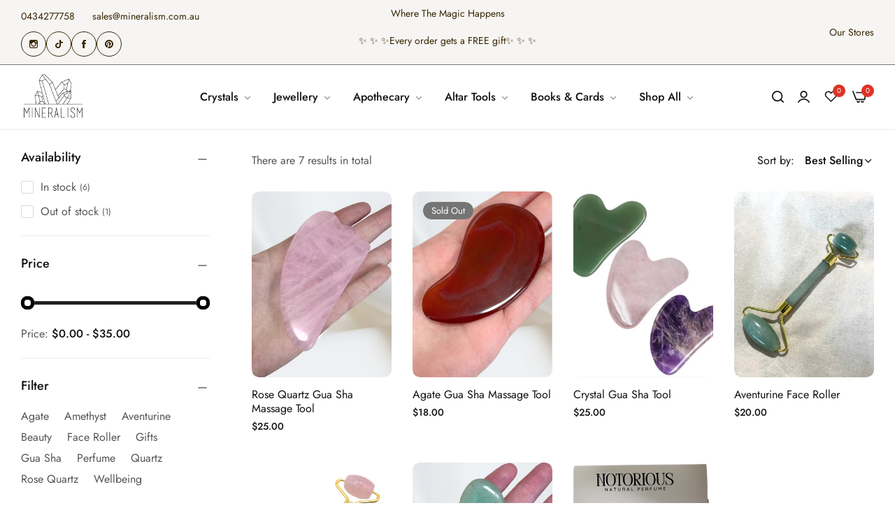

--- FILE ---
content_type: text/javascript
request_url: https://www.mineralism.com.au/cdn/shop/t/8/assets/collection.js?v=78536550640576816341736311998
body_size: 2015
content:
"use strict";const options={collectionsLoadMore:".collections-load-more",blsLinkFilter:".bls__link-filter",openFilter:".filter-title .open-children-toggle",rangeSlider:".price-range .range-slider",rangeSliderMin:".range-slider-min",rangeSliderMax:".range-slider-max",gridMode:".grid-mode-show-type-products .grid-mode",viewMode:".view-mode",sidebarClose:".sidebar-close",collectionSidebar:"#CollectionSidebar",collectionFiltersForm:"#CollectionFiltersForm",btnFilter:".collection-filter .btn-filter",section:".section-collection-product",toolbarSorter:".toolbar-sorter .select-selected",facetFiltersSort:".facet-filters__sort li",overlay:".bls__overlay",filterSortMb:".toolbar-sorter-mb .facet-filters__label",dataSortMb:".toolbar-sorter-mb__option",closeSortMb:".close-select"};var BlsEventCollectionShopify=function(){return{init:function(){this.setupEventListeners(),this.eventLoadMore(),this.ionRangeSlider(),this.actionDesc()},actionDesc:function(){const viewMore=document.querySelector("[data-view-more]");viewMore&&viewMore.addEventListener("click",function(e){const target=e.currentTarget;target.closest(".heading-description").classList.contains("show-full-desc")?(target.closest(".heading-description").classList.remove("show-full-desc"),target.textContent=target.dataset.readMore):(target.closest(".heading-description").classList.add("show-full-desc"),target.textContent=target.dataset.readLess)})},setupEventListeners:function(){document.querySelectorAll(options.btnFilter).forEach(btn=>{btn.addEventListener("click",event=>{event.preventDefault();const target=event.currentTarget;document.querySelector(options.collectionSidebar).classList.contains("bls__opend-popup")?(target.classList.remove("actived"),document.querySelector(options.collectionSidebar).classList.remove("bls__opend-popup"),document.querySelector(options.overlay).classList.add("d-none-overlay"),document.documentElement.classList.remove("hside_opened"),target.closest(".collection-filter").classList.contains("dropdonw_sidebar")&&window.innerWidth>=1024&&slideAnime({target:target.closest("#productgridcontainer").querySelector("#CollectionSidebar"),animeType:"slideToggle"}),target.classList.remove("actived")):(target.classList.add("actived"),document.querySelector(options.collectionSidebar).classList.add("bls__opend-popup"),target.closest(".collection-filter").classList.contains("dropdonw_sidebar")?window.innerWidth<1024?(document.querySelector(options.overlay).classList.remove("d-none-overlay"),document.documentElement.classList.add("hside_opened")):slideAnime({target:target.closest("#productgridcontainer").querySelector("#CollectionSidebar"),animeType:"slideToggle"}):(document.querySelector(options.overlay).classList.remove("d-none-overlay"),document.documentElement.classList.add("hside_opened")))},!1)}),document.querySelectorAll(options.openFilter).forEach(btn=>{btn.addEventListener("click",event=>{event.preventDefault();const target=event.currentTarget;slideAnime({target:target.closest(".filter-item").querySelector(".filter-content"),animeType:"slideToggle"}),target.classList.contains("active")?target.classList.remove("active"):target.classList.add("active")},!1)}),document.querySelectorAll(options.sidebarClose).forEach(btn=>{btn.addEventListener("click",event=>{event.preventDefault(),document.querySelector(options.collectionSidebar).classList.remove("bls__opend-popup"),document.querySelector(options.btnFilter)&&document.querySelector(options.btnFilter).classList.remove("actived"),document.querySelector(options.overlay).classList.add("d-none-overlay"),document.documentElement.classList.remove("hside_opened")},!1)}),document.querySelectorAll(options.viewMode).forEach(view=>{view.addEventListener("click",event=>{event.preventDefault();const target=event.currentTarget,view_mode=target.getAttribute("data-view");if(target.classList.contains("actived"))return;var queryString=window.location.search;if(queryString=this.removeParam("view",queryString),view_mode=="list")var searchParams=queryString.replace("?","")+"&view=list";else var searchParams=queryString.replace("?","")+"&view=grid";const url=this.renderUrl(searchParams);this.renderSectionFilter(url,searchParams)},!1)}),document.querySelectorAll(options.gridMode).forEach(btn=>{btn.addEventListener("click",event=>{event.preventDefault();const target=event.currentTarget,view_mode=target.getAttribute("data-grid-mode");if(target.classList.contains("actived")||view_mode==1)return;for(var item of document.querySelectorAll(options.gridMode))item.classList.remove("actived");const container_switch=document.querySelector(".container-products-switch");target.classList.add("actived");const data_view_mode=container_switch.getAttribute("data-view-mode");container_switch.classList.remove("grid-columns-"+data_view_mode),container_switch.setAttribute("data-view-mode",view_mode),container_switch.classList.add("grid-columns-"+view_mode)},!1)}),document.querySelectorAll(options.blsLinkFilter).forEach(btn=>{btn.addEventListener("click",event=>{event.preventDefault();const target=event.currentTarget;target.querySelector(".bls_tooltip")?target.querySelector(".bls_tooltip").classList.toggle("current-filter"):target.closest("li").classList.toggle("current-filter");const url=target.getAttribute("href");this.renderSectionFilter(url)},!1)}),document.body.addEventListener("click",evt=>{const target=evt.target,btn_dropdonw_sidebar=document.querySelector(".collection-filter.dropdonw_sidebar .btn-filter");!target.closest(".select-custom")&&target!=document.querySelector(".toolbar-sorter .select-custom")&&document.querySelector(".toolbar-sorter .select-custom")&&document.querySelector(".toolbar-sorter .select-custom").classList.remove("actived"),!target.closest("#CollectionSidebar")&&target!=document.querySelector("#CollectionSidebar")&&btn_dropdonw_sidebar&&target!=btn_dropdonw_sidebar&&window.innerWidth>=1024&&(btn_dropdonw_sidebar.classList.remove("actived"),document.querySelector(options.collectionSidebar).classList.remove("bls__opend-popup"),document.querySelector(options.overlay).classList.add("d-none-overlay"),document.documentElement.classList.remove("hside_opened"),slideAnime({target:btn_dropdonw_sidebar.closest("#productgridcontainer").querySelector("#CollectionSidebar"),animeType:"slideUp"}))}),document.querySelectorAll(options.toolbarSorter).forEach(filterSort=>{filterSort.addEventListener("click",event=>{event.preventDefault();const target=event.currentTarget;target.closest(".select-custom").classList.contains("actived")?target.closest(".select-custom").classList.remove("actived"):target.closest(".select-custom").classList.add("actived")},!1)}),document.querySelector(options.filterSortMb)&&document.querySelector(options.filterSortMb).addEventListener("click",event=>{event.preventDefault();const target=event.currentTarget;target.closest(".toolbar-sorter-mb").classList.contains("open-selected")?target.closest(".toolbar-sorter-mb").classList.remove("open-selected"):target.closest(".toolbar-sorter-mb").classList.add("open-selected")},!1),document.querySelector(options.closeSortMb)&&document.querySelector(options.closeSortMb).addEventListener("click",event=>{event.preventDefault(),document.querySelector(".toolbar-sorter-mb").classList.remove("open-selected")}),document.querySelectorAll(options.facetFiltersSort).forEach(filterSort=>{filterSort.addEventListener("click",event=>{event.preventDefault();const value=event.currentTarget.getAttribute("value");var queryString=window.location.search;queryString=this.removeParam("sort_by",queryString);var searchParams=queryString.replace("?","")+"&sort_by="+value;const url=this.renderUrl(searchParams);this.renderSectionFilter(url,searchParams)},!1)})},ionRangeSlider:function(){const price_range=document.querySelector(".price-range"),maxRange=document.querySelector(options.rangeSliderMax),minRange=document.querySelector(options.rangeSliderMin),minPrice=document.querySelector(".min-price-range"),maxPrice=document.querySelector(".max-price-range");var minPriceRange=0,maxPriceRange=0;price_range&&(document.querySelector(options.rangeSliderMin).addEventListener("input",event=>{event.preventDefault();const target=event.currentTarget;Number(maxRange.value)-Number(target.value)>=1?(minPrice.value=Number(target.value),minPriceRange=Number(target.value)*100):(target.value=Number(maxRange.value)-1,minPriceRange=(Number(maxRange.value)-1)*100);const price_format=Shopify.formatMoney(minPriceRange,cartStrings.money_format);document.querySelector(".price-lable .min").innerHTML=price_format,target.closest(".price-range").style.setProperty("--range-from",minRange.value/Number(target.getAttribute("max"))*100+"%")},!1),document.querySelector(options.rangeSliderMax).addEventListener("input",event=>{event.preventDefault();const target=event.currentTarget;target.value-minRange.value>=1?(maxPrice.value=target.value,maxPriceRange=Number(target.value)*100):(target.value=Number(minRange.value)+1,maxPriceRange=(Number(minRange.value)+1)*100);const price_format=Shopify.formatMoney(maxPriceRange,cartStrings.money_format);document.querySelector(".price-lable .max").innerHTML=price_format,target.closest(".price-range").style.setProperty("--range-to",maxRange.value/Number(target.getAttribute("max"))*100+"%")},!1),document.querySelectorAll(options.rangeSlider).forEach(sliderRange=>{sliderRange.addEventListener("change",event=>{event.preventDefault();const target=event.currentTarget,formData=new FormData(document.querySelector(options.collectionFiltersForm)),params=new URLSearchParams(formData).toString(),nameMin=minPrice.getAttribute("name"),nameMax=maxPrice.getAttribute("name");var queryString=window.location.search;queryString=this.removeParam(nameMin,queryString),queryString=this.removeParam(nameMax,queryString);var searchParams=queryString.replace("?","")+"&"+params;const url=this.renderUrl(searchParams);this.renderSectionFilter(url,searchParams)},!1)}))},removeParam:function(key,sourceURL){var rtn=sourceURL.split("?")[0],param,params_arr=[],queryString=sourceURL.indexOf("?")!==-1?sourceURL.split("?")[1]:"";if(queryString!==""){params_arr=queryString.split("&");for(var i=params_arr.length-1;i>=0;i-=1)param=params_arr[i].split("=")[0],param===key&&params_arr.splice(i,1);params_arr.length&&(rtn=rtn+"?"+params_arr.join("&"))}return rtn},renderUrl:function(searchParams){const sectionId=document.querySelector(options.section).dataset.sectionId;return`${window.location.pathname}?section_id=${sectionId}&${searchParams}`},renderSectionFilter:function(url,searchParams){this.toggleLoading(document.body,!0),fetch(`${url}`).then(response=>{if(!response.ok){var error=new Error(response.status);throw error}return response.text()}).then(responseText=>{const newSection=new DOMParser().parseFromString(responseText,"text/html").querySelector(options.section);document.querySelector(options.section).replaceWith(newSection),document.querySelector(options.overlay).classList.add("d-none-overlay"),document.documentElement.classList.remove("hside_opened"),this.toggleLoading(document.body,!1)}).catch(error=>{throw error}).finally(()=>{BlsReloadSpr.init(),BlsEventCollectionShopify.init(),BlsColorSwatchesShopify.init(),BlsSubActionProduct.init(),setTimeout(function(){BlsLazyloadImg.init()},200)}),this.updateUrl(url,searchParams)},eventLoadMore:function(){document.querySelectorAll(options.collectionsLoadMore).forEach(loadMore=>{var _this=this;if(loadMore.classList.contains("infinit-scrolling")){var observer=new IntersectionObserver(function(entries){entries.forEach(entry=>{entries.forEach(entry2=>{entry2.intersectionRatio===1&&_this.loadMoreProducts(loadMore)})})},{threshold:1});observer.observe(loadMore)}else loadMore.addEventListener("click",event=>{event.preventDefault();const target=event.currentTarget;_this.loadMoreProducts(target)},!1)})},loadMoreProducts:function(target){const loadMore_url=target.getAttribute("href");this.toggleLoading(target,!0),fetch(`${loadMore_url}`).then(response=>{if(!response.ok){var error=new Error(response.status);throw error}return response.text()}).then(responseText=>{const productNodes=parser.parseFromString(responseText,"text/html");productNodes.querySelectorAll("#bls__product-grid .bls__grid__item").forEach(prodNode=>document.getElementById("bls__product-grid").appendChild(prodNode));const load_more=productNodes.querySelector(".collections-load-more");document.querySelector(".load-more-amount").innerHTML=productNodes.querySelector(".load-more-amount").textContent,document.querySelector(".load-more-percent").style.width=productNodes.querySelector(".load-more-percent").style.width,load_more?target.setAttribute("href",load_more.getAttribute("href")):target.remove(),this.toggleLoading(target,!1)}).catch(error=>{throw error}).finally(()=>{BlsColorSwatchesShopify.init(),BlsSubActionProduct.init(),BlsReloadSpr.init(),setTimeout(function(){BlsLazyloadImg.init()},200)})},toggleLoading:function(event,loading){event&&(loading?event.classList.add("start","loading"):(event.classList.add("finish"),setTimeout(function(){event.classList.remove("start","loading","finish")},500)))},updateUrl:function(url,searchParams=!1){if(searchParams){const urlUpdate=`${window.location.pathname}?${searchParams}`;window.history.pushState({url:urlUpdate},"",urlUpdate)}else window.history.pushState({url},"",url)}}}();BlsEventCollectionShopify.init();
//# sourceMappingURL=/cdn/shop/t/8/assets/collection.js.map?v=78536550640576816341736311998


--- FILE ---
content_type: text/javascript
request_url: https://www.mineralism.com.au/cdn/shop/t/8/assets/theme.js?v=158444792750426953221736311997
body_size: 28921
content:
"use strict";const global={announcementBar:"announcement-bar",overlay:".bls__overlay",header:"header",mobile_stickybar:"shopify-section-mobile-stickybar"},SCROLL_ZOOM_IN_TRIGGER_CLASSNAME="animate--zoom-in";window.addEventListener("load",function(){const padding=window.innerWidth-document.body.clientWidth;padding>0&&document.querySelector("html").setAttribute("style",`--padding-right: ${padding}px`)});function throttle(fn,delay){let lastCall=0;return function(...args){const now=new Date().getTime();if(!(now-lastCall<delay))return lastCall=now,fn(...args)}}function initializeScrollZoomAnimationTrigger(){if(window.matchMedia("(prefers-reduced-motion: reduce)").matches)return;const animationTriggerElements=Array.from(document.getElementsByClassName(SCROLL_ZOOM_IN_TRIGGER_CLASSNAME));if(animationTriggerElements.length===0)return;const scaleAmount=.2/100;animationTriggerElements.forEach(element=>{let elementIsVisible=!1;new IntersectionObserver(elements=>{elements.forEach(entry=>{elementIsVisible=entry.isIntersecting})}).observe(element),element.style.setProperty("--zoom-in-ratio",1+scaleAmount*percentageSeen(element)),window.addEventListener("scroll",throttle(()=>{elementIsVisible&&element.style.setProperty("--zoom-in-ratio",1+scaleAmount*percentageSeen(element))}),{passive:!0})})}function percentageSeen(element){const viewportHeight=window.innerHeight,scrollY=window.scrollY,elementPositionY=element.getBoundingClientRect().top+scrollY,elementHeight=element.offsetHeight;if(elementPositionY>scrollY+viewportHeight)return 0;if(elementPositionY+elementHeight<scrollY)return 100;let percentage=(scrollY+viewportHeight-elementPositionY)/((viewportHeight+elementHeight)/100);return Math.round(percentage)}window.addEventListener("DOMContentLoaded",()=>{initializeScrollZoomAnimationTrigger()});function getCookie(cname){let name=cname+"=",ca=decodeURIComponent(document.cookie).split(";");for(let i=0;i<ca.length;i++){let c=ca[i];for(;c.charAt(0)==" ";)c=c.substring(1);if(c.indexOf(name)==0)return c.substring(name.length,c.length)}return""}function HoverIntent(elements,userConfig){const defaultOptions={exitDelay:180,interval:100,sensitivity:6};let config={},currX,currY,prevX,prevY,allElems,pollTimer,exitTimer;const extend=function(defaults,userArgs){for(let i in userArgs)defaults[i]=userArgs[i];return defaults},mouseTrack=function(ev){currX=ev.pageX,currY=ev.pageY},mouseCompare=function(targetElem){const distX=prevX-currX,distY=prevY-currY;if(Math.sqrt(distX*distX+distY*distY)<config.sensitivity){clearTimeout(exitTimer);for(let elem of allElems)elem.isActive&&(config.onExit(elem),elem.isActive=!1);config.onEnter(targetElem),targetElem.isActive=!0}else prevX=currX,prevY=currY,pollTimer=setTimeout(function(){mouseCompare(targetElem)},config.interval)};(function(elements2,userConfig2){if(!userConfig2||!userConfig2.onEnter||!userConfig2.onExit)throw"onEnter and onExit callbacks must be provided";config=extend(defaultOptions,userConfig2),allElems=elements2;for(let elem of allElems){if(!elem)return;elem.isActive=!1,elem.addEventListener("mousemove",mouseTrack),elem.addEventListener("mouseenter",function(ev){if(prevX=ev.pageX,prevY=ev.pageY,elem.isActive){clearTimeout(exitTimer);return}pollTimer=setTimeout(function(){mouseCompare(elem)},config.interval)}),elem.addEventListener("mouseleave",function(ev){clearTimeout(pollTimer),elem.isActive&&(exitTimer=setTimeout(function(){config.onExit(elem),elem.isActive=!1},config.exitDelay))})}})(elements,userConfig)}var menuItems=document.querySelectorAll(".bls__menu-parent"),menuDropdown1=document.querySelectorAll(".dropdown li.level-1"),menuDropdown2=document.querySelectorAll(".dropdown li.level-2");HoverIntent(menuItems,{onEnter:function(targetItem){targetItem.classList.add("visible")},onExit:function(targetItem){targetItem.classList.remove("visible")}}),HoverIntent(menuDropdown1,{onEnter:function(targetItem){targetItem.classList.add("visible")},onExit:function(targetItem){targetItem.classList.remove("visible")}}),HoverIntent(menuDropdown2,{onEnter:function(targetItem){targetItem.classList.add("visible")},onExit:function(targetItem){targetItem.classList.remove("visible")}});function debounce(fn,wait){let t;return(...args)=>{clearTimeout(t),t=setTimeout(()=>fn.apply(this,args),wait)}}class FeatureButton extends HTMLElement{constructor(){super(),this.init(),this.initButton()}init(){this.querySelectorAll("a.demo").forEach(button=>button.addEventListener("click",this.onButtonClick.bind(this)))}initButton(){this.querySelectorAll("button.demo").forEach(button=>button.addEventListener("click",this.onButtonClick.bind(this)))}onButtonClick(event){event.preventDefault();const is_shown=document.querySelector("#dlg-demo-feature_0");if(event.currentTarget&&is_shown===null){var fbtn=EasyDialogBox.create("dlg-demo-feature","dlg dlg-disable-heading dlg-disable-footer dlg-disable-drag","",this.htmlRender().outerHTML);fbtn.onClose=fbtn.destroy,fbtn.show()}}htmlRender(){const container=document.createElement("div"),parent=document.createElement("div"),myObjHomeDemo=JSON.parse(`
      {
        "home1": ["main-demo.jpg", "146577129769", "Main Demo", "Popular", "Clothing & Fashion Demo", "v1"],
        "home4": ["4.jpg", "146577326377", "TikTok Fashion", "Popular", "Clothing & Fashion Demo", "v1"],
        "home3": ["simple-morden.jpg", "146577359145", "Simple Modern", "Popular", "Clothing & Fashion Demo", "v1"],
        "home21": ["22.jpg", "151227695401", "Mega Store", "Popular", "Supermarket & Tech Demo", "v2"],
        "home15": ["home-15.jpg", "148235026729", "Home Decor", "Popular", "Home & Furniture Demo", "v1"],
        "home23": ["25.jpg", "159199330601", "Swimwear", "New", "Clothing & Fashion Demo", "v2"],
        "home25": ["29.jpg", "160724058409", "Fashion Elegance", "New", "Clothing and Fashion Demo", "v2"],
        "home26": ["27.jpg", "160318980393", "Christmas", "New", "Home and Garden Demo", "v2"],
        "home2": ["skin-care.jpg", "146577522985", "Skincare", "Popular", "Health & Beauty Demo", "v1"],
        "home24": ["26.jpg", "159413633321", "Organic Foods", "New", "Organic Food and Drink Demo", "v2"],
        "home27": ["28.jpg", "160540393769", "Halloween", "New", "Home and Garden Demo", "v2"],
        "home22": ["24.jpg", "154227638569", "Gym Fitness", "", "Sports and Recreation Demo", "v2"],
        "home13": ["digital-1.jpg", "147055903017", "Smart Digital", "Popular", "Supermarket & Tech Demo", "v1"],
        "home14": ["digital-2.jpg", "147477037353", "Mega Digital", "", "Supermarket & Tech Demo", "v1"],
        "home10": ["watches.jpg", "146577457449", "Unique Watches", "Popular", "Modern Watches Demo", "v1"],
        "home5": ["trendy-style.jpg", "146577490217", "Trendy Style", "", "Clothing & Fashion Demo", "v1"],
        "home20": ["20.jpg", "149694939433", "Sneaker Store", "", "Clothing & Fashion Demo", "v1"],
        "home8": ["colthing-store.jpg", "146577228073", "Clothing Store", "Popular", "Clothing & Fashion Demo", "v1"],
        "home11": ["underwear.jpg", "146577424681", "Underwear", "", "Clothing & Fashion Demo", "v1"],
        "home16": ["home-16.jpg", "148448837929", "Minimal Furniture", "", "Home & Furniture Demo", "v1"],
        "home6": ["minimal-colthing.jpg", "146577391913", "Minimal Clothings", "", "Clothing & Fashion Demo", "v1"],
        "home7": ["men-luxury.jpg", "146577260841", "Men's Luxury", "", "Clothing & Fashion Demo", "v1"],
        "home9": ["categories-men.jpg", "146577195305", "Categories Men's", "", "Clothing & Fashion Demo", "v1"],
        "home18": ["cosmetic.jpg", "149242773801", "Cosmetics", "", "Cosmetic & Beauty Demo", "v1"],
        "home17": ["home-14.jpg", "147869466921", "Adventure Gear", "", "Outdoor & Camping Demo", "v1"],
        "home19": ["21.jpg", "150281126185", "Radiant Jewelry", "", "Jewelry & Accessories Demo", "v1"],
        "home12": ["rtl.jpg", "163055403305", "RTL Demo", "", "Clothing & Fashion Demo", "v1"]
      }`);container.setAttribute("class","preview-demo-home-page"),parent.setAttribute("class","uminio-grid row");for(let itemH in myObjHomeDemo){const themeImage=document.createElement("div");themeImage.setAttribute("class","theme-img");const aDemoLinkImg=document.createElement("a");aDemoLinkImg.setAttribute("target","_blank"),myObjHomeDemo[itemH][5]=="v1"?aDemoLinkImg.setAttribute("href","https://umino-demo.myshopify.com/?preview_theme_id="+myObjHomeDemo[itemH][1]):myObjHomeDemo[itemH][5]=="v2"&&aDemoLinkImg.setAttribute("href","https://umino-demo-v2.myshopify.com/?preview_theme_id="+myObjHomeDemo[itemH][1]),aDemoLinkImg.setAttribute("title",myObjHomeDemo[itemH][2]);const aDemoImg=document.createElement("img");if(aDemoImg.setAttribute("width","350"),aDemoImg.setAttribute("height","256"),aDemoImg.setAttribute("loading","lazy"),aDemoImg.setAttribute("src","https://blueskytechmage.com/shopify/umino-preview-home/"+myObjHomeDemo[itemH][0]),aDemoImg.setAttribute("alt",myObjHomeDemo[itemH][2]),aDemoLinkImg.appendChild(aDemoImg),myObjHomeDemo[itemH][3]!=""){const themeLabel=document.createElement("label");themeLabel.setAttribute("class","label-demo-home-postion "+myObjHomeDemo[itemH][3].toLowerCase()),themeLabel.appendChild(document.createTextNode(myObjHomeDemo[itemH][3])),themeImage.appendChild(themeLabel)}themeImage.appendChild(aDemoLinkImg);const themeInfo=document.createElement("div");themeInfo.setAttribute("class","theme-info");const themeName=document.createElement("h3"),aDemoLink=document.createElement("a");aDemoLink.setAttribute("target","_blank"),myObjHomeDemo[itemH][5]=="v1"?aDemoLink.setAttribute("href","https://umino-demo.myshopify.com/?preview_theme_id="+myObjHomeDemo[itemH][1]):myObjHomeDemo[itemH][5]=="v2"&&aDemoLink.setAttribute("href","https://umino-demo-v2.myshopify.com/?preview_theme_id="+myObjHomeDemo[itemH][1]),aDemoLink.setAttribute("title",myObjHomeDemo[itemH][2]),aDemoLink.appendChild(document.createTextNode(myObjHomeDemo[itemH][2])),themeName.appendChild(aDemoLink),themeInfo.appendChild(themeName);const themeDes=document.createElement("p");themeDes.appendChild(document.createTextNode(myObjHomeDemo[itemH][4])),themeInfo.appendChild(themeDes);const itemHome=document.createElement("div");itemHome.setAttribute("class","theme-item col-lg-3 col-sm-6"),itemHome.appendChild(themeImage),itemHome.appendChild(themeInfo),parent.appendChild(itemHome)}return container.appendChild(parent),container}}customElements.define("feature-button",FeatureButton);function backToTop(){var winScroll=document.body.scrollTop||document.documentElement.scrollTop,height=document.documentElement.scrollHeight-document.documentElement.clientHeight,scrolled=winScroll/height*100;document.getElementById("bls__back-top")&&(document.getElementById("bls__back-top").style.height=scrolled+"%")}function mobileStickyBar(){var stickybar=document.querySelector(".bls__mobile-stickybar");if(!stickybar)return;var currentScroll=window.pageYOffset;let headerbar=0;document.getElementById("announcement-bar")&&(headerbar=document.getElementById("announcement-bar")?.clientHeight);let headertopbar=0;document.getElementById("shopify-section-top-bar")&&(headertopbar=document.getElementById("shopify-section-top-bar").clientHeight);let headerpage=document.getElementById("page-header")?.clientHeight,headerh=headerbar+headertopbar+headerpage+50;currentScroll>headerh?stickybar.classList.remove("d-none"):stickybar.classList.add("d-none")}function setCookie(cname,cvalue,exdays){const date=new Date;date.setTime(date.getTime()+exdays*24*60*60*1e3);let expires="expires="+date.toUTCString();document.cookie=cname+"="+cvalue+";"+expires+";path=/"}function initComparisons(){var x,i;for(x=document.getElementsByClassName("img-comp-overlay"),i=0;i<x.length;i++)compareImages(x[i]);function compareImages(img){var slider,img,clicked=0,w,h;w=img.offsetWidth,h=img.offsetHeight;const icc=img.closest(".img-comp-container");icc&&(slider=icc.querySelector(".image-comparison__button")),slider&&(slider.addEventListener("touchstart",slideReady),slider.addEventListener("mousedown",slideReady)),window.addEventListener("mouseup",slideFinish),window.addEventListener("touchend",slideFinish);function slideReady(e){e.preventDefault(),clicked=1,window.addEventListener("mousemove",slideMove),window.addEventListener("touchmove",slideMove)}function slideFinish(){clicked=0}function slideMove(e){var pos;if(clicked==0)return!1;pos=getCursorPos(e),pos<0&&(pos=0),pos>w&&(pos=w),slide(pos)}function getCursorPos(e){var a,x2=0;return e=e.changedTouches?e.changedTouches[0]:e,a=img.getBoundingClientRect(),x2=e.pageX-a.left,x2=x2-window.pageXOffset,x2}function slide(x2){if(slider){var x_ps=x2+slider.offsetWidth/2+10,percent=x_ps/w*100;percent>=100-(slider.offsetWidth/2+10)/w*100&&(percent=100-(slider.offsetWidth/2+10)/w*100)}img.closest(".img-comp-container").setAttribute("style","--percent: "+percent.toFixed(4)+"%;--height: "+h+"px ")}}}initComparisons();function showAnime(target){const styles=getComputedStyle(target),duration=400,easing="ease";target.style.overflow="hidden",target.style.display="block";const heightVal={height:target.getBoundingClientRect().height+"px",marginTop:styles.marginTop,marginBottom:styles.marginBottom,paddingTop:styles.paddingTop,paddingBottom:styles.paddingBottom};if(Object.keys(heightVal).forEach(key=>{parseFloat(heightVal[key])===0&&delete heightVal[key]}),Object.keys(heightVal).length===0)return!1;let showAnime2;Object.keys(heightVal).forEach(key=>{target.style[key]=0}),showAnime2=target.animate(heightVal,{duration,easing}),showAnime2.finished.then(()=>{target.style.overflow="",Object.keys(heightVal).forEach(key=>{target.style[key]=""})})}function hideAnime(target){const styles=getComputedStyle(target),duration=300,easing="ease";target.style.overflow="hidden";const heightVal={height:target.getBoundingClientRect().height+"px",marginTop:styles.marginTop,marginBottom:styles.marginBottom,paddingTop:styles.paddingTop,paddingBottom:styles.paddingBottom};if(Object.keys(heightVal).forEach(key=>{parseFloat(heightVal[key])===0&&delete heightVal[key]}),Object.keys(heightVal).length===0)return!1;let hideAnime2;Object.keys(heightVal).forEach(key=>{target.style[key]=heightVal[key],heightVal[key]=0}),hideAnime2=target.animate(heightVal,{duration,easing}),hideAnime2.finished.then(()=>{target.style.overflow="",Object.keys(heightVal).forEach(key=>{target.style[key]="",target.style.display="none"})})}const slideAnimeHidden=(()=>{let isAnimating=!1;return setOptions=>{const options=Object.assign({},{target:!1,duration:400,easing:"ease"},setOptions),target=options.target;if(!target)return;const styles=getComputedStyle(target);target.style.overflow="hidden";const duration=options.duration,easing=options.easing,heightVal={height:target.getBoundingClientRect().height+"px",marginTop:styles.marginTop,marginBottom:styles.marginBottom,paddingTop:styles.paddingTop,paddingBottom:styles.paddingBottom};if(Object.keys(heightVal).forEach(key=>{parseFloat(heightVal[key])===0&&delete heightVal[key]}),Object.keys(heightVal).length===0)return isAnimating=!1,!1;let slideAnime2;Object.keys(heightVal).forEach(key=>{target.style[key]=heightVal[key],heightVal[key]=0}),slideAnime2=target.animate(heightVal,{duration,easing}),slideAnime2.finished.then(()=>{target.style.overflow="",Object.keys(heightVal).forEach(key=>{target.style[key]=""}),target.style.display="none",isAnimating=!1})}})(),slideAnime=(()=>{let isAnimating=!1;return setOptions=>{const options=Object.assign({},{target:!1,animeType:"slideToggle",duration:400,easing:"ease",isDisplayStyle:"block"},setOptions),target=options.target;if(!target||isAnimating)return;isAnimating=!0;let animeType=options.animeType;const styles=getComputedStyle(target);if(animeType==="slideToggle"&&(animeType=styles.display==="none"?"slideDown":"slideUp"),animeType==="slideUp"&&styles.display==="none"||animeType==="slideDown"&&styles.display!=="none"||animeType!=="slideUp"&&animeType!=="slideDown")return isAnimating=!1,!1;target.style.overflow="hidden";const duration=options.duration,easing=options.easing,isDisplayStyle=options.isDisplayStyle;animeType==="slideDown"&&(target.style.display=isDisplayStyle);const heightVal={height:target.getBoundingClientRect().height+"px",marginTop:styles.marginTop,marginBottom:styles.marginBottom,paddingTop:styles.paddingTop,paddingBottom:styles.paddingBottom};if(Object.keys(heightVal).forEach(key=>{parseFloat(heightVal[key])===0&&delete heightVal[key]}),Object.keys(heightVal).length===0)return isAnimating=!1,!1;let slideAnime2;animeType==="slideDown"?(Object.keys(heightVal).forEach(key=>{target.style[key]=0}),slideAnime2=target.animate(heightVal,{duration,easing})):animeType==="slideUp"&&(Object.keys(heightVal).forEach(key=>{target.style[key]=heightVal[key],heightVal[key]=0}),slideAnime2=target.animate(heightVal,{duration,easing})),slideAnime2.finished.then(()=>{target.style.overflow="",Object.keys(heightVal).forEach(key=>{target.style[key]=""}),animeType==="slideUp"&&(target.style.display="none"),isAnimating=!1})}})();var BlsEventShopify=function(){return{init:function(){this.setupEventListeners(),Shopify.eventCountDownTimer(),Shopify.eventFlashingBrowseTab()},setupEventListeners:function(){window.addEventListener("scroll",()=>{backToTop(),mobileStickyBar()}),document.querySelectorAll(".collection-infinite-scroll a").forEach(showMore=>{showMore.addEventListener("click",e=>{for(var item of document.querySelectorAll(".collection-list__item.grid__item"))item.classList.remove("d-none");showMore.parentElement.remove()},!1)}),document.querySelectorAll(".bls__footer_block-title").forEach(footer=>{footer.addEventListener("click",e=>{const target=e.currentTarget,footerContent=target.parentElement.querySelector(".bls__footer_block-content");slideAnime({target:footerContent,animeType:"slideToggle"});const footer_block2=target.closest(".bls__footer_block");footer_block2.classList.contains("active")?footer_block2.classList.remove("active"):footer_block2.classList.add("active")})});const mobile_stickybar=document.getElementById(global.mobile_stickybar),ft=document.querySelector("footer");mobile_stickybar&&ft&&ft.classList.add("enable_menu-bottom");const cookie_bar=document.getElementById("bls_cookie");cookie_bar&&(getCookie("cookie_bar")||cookie_bar.classList.remove("d-none"),document.querySelectorAll("#bls_cookie .cookie-dismiss").forEach(closeCookie=>{closeCookie.addEventListener("click",e=>{e.preventDefault(),e.currentTarget.closest("#bls_cookie").remove(),setCookie("cookie_bar","dismiss",30)},!1)}));const announcementBar=document.getElementById(global.announcementBar);if(announcementBar){const swc=announcementBar.querySelector(".swiper-announcementBar");if(swc){swc.style.maxHeight=announcementBar.offsetHeight+"px";var swiper=new Swiper(".swiper-announcementBar",{loop:!0,slidesPerView:1,direction:"vertical",autoplay:{delay:3e3},navigation:{nextEl:".swiper-button-next",prevEl:".swiper-button-prev"}})}announcementBar.querySelectorAll(".countdown-announcementBar").forEach(cd=>{const cddl=cd?.dataset.blockDeadline,dateParts=cddl.split("-"),isoDate=dateParts[2]+"-"+dateParts[0].padStart(2,"0")+"-"+dateParts[1].padStart(2,"0")+"T00:00:00Z";if(cddl&&Date.parse(isoDate)){const deadline=new Date(isoDate),calculateTimeLeft=()=>{const difference=+deadline-+new Date;let timeLeft={};return difference>0&&(timeLeft={days_announcementBar:Math.floor(difference/(1e3*60*60*24)),hours_announcementBar:Math.floor(difference/(1e3*60*60)%24),minutes_announcementBar:Math.floor(difference/1e3/60%60),seconds_announcementBar:Math.floor(difference/1e3%60)}),timeLeft};setInterval(()=>{const timeLeft=calculateTimeLeft();Object.entries(timeLeft).forEach(([key,value])=>{cd.querySelector("."+key).innerHTML=value})},1e3)}}),getCookie("announcement_bar")&&announcementBar.classList.add("d-none"),document.querySelectorAll("#announcement-bar .announcement-close").forEach(closeAnnouncement=>{closeAnnouncement.addEventListener("click",e=>{e.preventDefault(),e.currentTarget.closest("#announcement-bar").remove(),setCookie("announcement_bar",1,1)},!1)})}const conditions=document.getElementById("product_conditions_form"),bpb=document.querySelector(".bls__payment-button");conditions&&(getCookie("term_conditions")?(conditions.setAttribute("checked",""),bpb&&bpb.classList.remove("disabled")):conditions.addEventListener("change",event=>{setCookie("term_conditions",1,1),bpb&&(event.currentTarget.checked?bpb.classList.remove("disabled"):bpb.classList.add("disabled"))})),document.querySelectorAll(global.overlay).forEach(event=>{event.addEventListener("click",e=>{e.currentTarget.classList.add("d-none-overlay"),document.documentElement.classList.remove("hside_opened"),document.documentElement.classList.remove("vetical-overlay");for(var item of document.querySelectorAll(".bls__opend-popup"))item.classList.remove("bls__opend-popup");const btn=document.querySelector(".btn-filter");btn&&btn.classList.contains("actived")&&btn.classList.remove("actived");for(var item of document.querySelectorAll(".bls__addon"))item.classList.remove("is-open");for(var item of document.querySelectorAll(".bls-minicart-wrapper"))item.classList.remove("addons-open");for(var item of document.querySelectorAll(".vertical-menu"))item.classList.remove("open")},!1)}),document.querySelectorAll(".bls__terms-conditions a").forEach(event=>{event.addEventListener("click",e=>{const content=document.getElementById("popup-terms-conditions");if(!content)return;e.preventDefault();const text=content.getAttribute("data-text");var promotion=EasyDialogBox.create("popup-terms-conditions","dlg dlg-disable-footer dlg-disable-drag",text,content.innerHTML);promotion.onClose=promotion.destroy,promotion.show(300)},!1)})}}}();BlsEventShopify.init();var BlsCustomSlideShow=function(){return{init:function(){this.CustomInnerMenu()},CustomInnerMenu:function(){const article=document.querySelector(".verticalmenu-html"),menuSlide=document.querySelectorAll(".menu-slide");if(article){const menuHtml=article.innerHTML;menuSlide&&menuSlide.forEach(menu=>{menu.innerHTML=menuHtml,menu.closest(".bls-wrapper").querySelector(".bls_vertical_menu .title-menu-dropdown").classList.add("none-pointer")})}if(menuSlide!==null&&article){let width=screen.width;const limitItemShow=article.dataset.limitshowitem,lenghtLi=document.querySelectorAll(".menu-slide .level0").length;if(width>1199)if(lenghtLi>limitItemShow){var lineItem=Array.from(document.querySelectorAll(".menu-slide .level0"));lineItem.forEach((element,index)=>{if(index>limitItemShow-1){const item=lineItem[index];if(item.classList.contains("expand-menu-link"))return;item.classList.add("orther-link"),item.style.display="none"}}),document.querySelector(".menu-slide .expand-menu-link").style.display="block",document.querySelector(".menu-slide .expand-menu-link a").addEventListener("click",e=>{e.preventDefault();const parent=e.currentTarget.parentElement;if(parent.classList.contains("expanding")){parent.classList.remove("expanding"),parent.querySelector("a").innerHTML=window.menuStrings?.moreMenus;for(var item of document.querySelectorAll(".menu-slide .level0.orther-link"))hideAnime(item)}else{parent.classList.add("expanding"),parent.querySelector("a").innerHTML=window.menuStrings?.hideMenus;for(var item of document.querySelectorAll(".menu-slide .level0.orther-link"))showAnime(item)}},!1)}else document.querySelector(".slideshow-custom .expand-menu-link")&&(document.querySelector(".slideshow-custom .expand-menu-link").style.display="none")}}}}();BlsCustomSlideShow.init();let newParser=new DOMParser;var BlsSettingsSwiper=function(){return{init:function(){this.BlsSettingsCarousel()},BlsSettingsCarousel:function(){var _this=this;document.querySelectorAll(".bls__swiper").forEach(element=>{_this.BlsCarousel(element)})},BlsCarousel:function(e){var sliderGlobal2,autoplaying=e?.dataset.autoplay==="true",loop=e?.dataset.loop==="true",dataSlideshow=e?.dataset.slideshow?e?.dataset.slideshow:0,dataArrowCenterImage=e?.dataset.arrowCenterimage?e?.dataset.arrowCenterimage:0,itemDesktop=e?.dataset.desktop?e?.dataset.desktop:4,itemTablet=e?.dataset.tablet?e?.dataset.tablet:2,itemMobile=e?.dataset.mobile?e?.dataset.mobile:1,autoplaySpeed=e?.dataset.autoplaySpeed?e?.dataset.autoplaySpeed:3e3,speed=e?.dataset.speed?e?.dataset.speed:400,effect=e?.dataset.effect?e?.dataset.effect:"slide",sectionId=e?.dataset.sectionId,row=e?.dataset.row?e?.dataset.row:1,spacing=e?.dataset.spacing?e?.dataset.spacing:0,progressbar=e?.dataset.paginationProgressbar==="true",animateSrcoll=e?.dataset.animationSrcoll==="true",width=window.innerWidth,autoItem=e?.dataset.itemMobile==="true";if(spacing=Number(spacing),autoplaySpeed=Number(autoplaySpeed),speed=Number(speed),autoplaying)var autoplaying={delay:autoplaySpeed};sliderGlobal2=new Swiper("#bls__swiper-"+sectionId,{slidesPerView:autoItem?"auto":itemMobile,spaceBetween:spacing>=15?15:spacing,autoplay:autoplaying,loop,effect,speed,watchSlidesProgress:!0,watchSlidesVisibility:!0,grid:{rows:row,fill:"row"},navigation:{nextEl:e.querySelector(".swiper-button-next"),prevEl:e.querySelector(".swiper-button-prev")},pagination:{clickable:!0,el:e.querySelector(".swiper-pagination"),type:progressbar?"progressbar":"bullets"},breakpoints:{768:{slidesPerView:itemTablet,spaceBetween:spacing>=30?30:spacing},1200:{slidesPerView:itemDesktop,spaceBetween:spacing}},on:{init:function(){if(dataSlideshow&&(width>767?document.querySelectorAll(".slide-image").forEach(img=>{var dataImageSlide=img?.dataset.imgSlide;img.innerHTML=`<img 
                      src=${dataImageSlide} 
                      alt="slide" 
                      srcset="${dataImageSlide}&amp;width=375 375w, ${dataImageSlide}&amp;width=550 550w, ${dataImageSlide}&amp;width=750 750w, ${dataImageSlide}&amp;width=1100 1100w, ${dataImageSlide}&amp;width=1500 1500w, ${dataImageSlide}&amp;width=1780 1780w, ${dataImageSlide}&amp;width=2000 2000w, ${dataImageSlide}&amp;width=3000 3000w, ${dataImageSlide}&amp;width=3840 3840w" 
                      sizes="100vw"
                    >`}):document.querySelector(".slide-image-mobile")?document.querySelectorAll(".slide-image-mobile").forEach(imgMobile=>{var dataImageSlideMobile=imgMobile?.dataset.imgSlideMobile;imgMobile.innerHTML=`<img 
                        src=${dataImageSlideMobile} 
                        alt="slide mobile" 
                        srcset="${dataImageSlideMobile}&amp;width=375 375w, ${dataImageSlideMobile}&amp;width=550 550w, ${dataImageSlideMobile}&amp;width=750 750w, ${dataImageSlideMobile}&amp;width=1100 1100w, ${dataImageSlideMobile}&amp;width=1500 1500w, ${dataImageSlideMobile}&amp;width=1780 1780w, ${dataImageSlideMobile}&amp;width=2000 2000w, ${dataImageSlideMobile}&amp;width=3000 3000w, ${dataImageSlideMobile}&amp;width=3840 3840w" 
                        sizes="100vw"
                      >`}):document.querySelectorAll(".slide-image").forEach(img=>{var dataImageSlide=img?.dataset.imgSlide;img.innerHTML=`<img 
                        src=${dataImageSlide} 
                        alt="slide" 
                        srcset="${dataImageSlide}&amp;width=375 375w, ${dataImageSlide}&amp;width=550 550w, ${dataImageSlide}&amp;width=750 750w, ${dataImageSlide}&amp;width=1100 1100w, ${dataImageSlide}&amp;width=1500 1500w, ${dataImageSlide}&amp;width=1780 1780w, ${dataImageSlide}&amp;width=2000 2000w, ${dataImageSlide}&amp;width=3000 3000w, ${dataImageSlide}&amp;width=3840 3840w" 
                        sizes="100vw"
                      >`}),window.addEventListener("resize",function(){window.innerWidth<=767?document.querySelector(".slide-image-mobile")?document.querySelectorAll(".slide-image-mobile").forEach(imgMobile=>{var dataImageSlideMobile=imgMobile?.dataset.imgSlideMobile;imgMobile.innerHTML=`<img 
                          src=${dataImageSlideMobile} 
                          alt="slide mobile" 
                          srcset="${dataImageSlideMobile}&amp;width=375 375w, ${dataImageSlideMobile}&amp;width=550 550w, ${dataImageSlideMobile}&amp;width=750 750w, ${dataImageSlideMobile}&amp;width=1100 1100w, ${dataImageSlideMobile}&amp;width=1500 1500w, ${dataImageSlideMobile}&amp;width=1780 1780w, ${dataImageSlideMobile}&amp;width=2000 2000w, ${dataImageSlideMobile}&amp;width=3000 3000w, ${dataImageSlideMobile}&amp;width=3840 3840w" 
                          sizes="100vw"
                        >`}):document.querySelectorAll(".slide-image").forEach(img=>{var dataImageSlide=img?.dataset.imgSlide;img.innerHTML=`<img 
                          src=${dataImageSlide} 
                          alt="slide" 
                          srcset="${dataImageSlide}&amp;width=375 375w, ${dataImageSlide}&amp;width=550 550w, ${dataImageSlide}&amp;width=750 750w, ${dataImageSlide}&amp;width=1100 1100w, ${dataImageSlide}&amp;width=1500 1500w, ${dataImageSlide}&amp;width=1780 1780w, ${dataImageSlide}&amp;width=2000 2000w, ${dataImageSlide}&amp;width=3000 3000w, ${dataImageSlide}&amp;width=3840 3840w" 
                          sizes="100vw"
                        >`}):document.querySelectorAll(".slide-image").forEach(img=>{var dataImageSlide=img?.dataset.imgSlide;img.innerHTML=`<img 
                        src=${dataImageSlide} 
                        alt="slide" 
                        srcset="${dataImageSlide}&amp;width=375 375w, ${dataImageSlide}&amp;width=550 550w, ${dataImageSlide}&amp;width=750 750w, ${dataImageSlide}&amp;width=1100 1100w, ${dataImageSlide}&amp;width=1500 1500w, ${dataImageSlide}&amp;width=1780 1780w, ${dataImageSlide}&amp;width=2000 2000w, ${dataImageSlide}&amp;width=3000 3000w, ${dataImageSlide}&amp;width=3840 3840w" 
                        sizes="100vw"
                      >`})}),animateSrcoll&&initializeScrollZoomAnimationTrigger()),dataArrowCenterImage){var swiper=document.getElementById("bls__swiper-"+sectionId),items_slide=swiper.querySelectorAll(".bls__responsive-image");if(items_slide.length!=0){var oH=[];items_slide.forEach(e2=>{oH.push(e2.offsetHeight/2)});var max=Math.max(...oH),arrowsOffset="--arrows-offset-top: "+max+"px";swiper.querySelectorAll(".swiper-arrow")&&swiper.querySelectorAll(".swiper-arrow").forEach(arrow=>{arrow.setAttribute("style",arrowsOffset)})}}}}}),dataSlideshow&&sliderGlobal2.on("slideChange",function(){document.querySelectorAll(".video-slider").forEach(video=>{var dataVideo=video.dataset.video,dataPoster=video.dataset.poster;video.innerHTML=`
              <video playsinline="true" loop="loop" muted="muted" autoplay="autoplay" preload="metadata"
                poster="${dataPoster}">
                <source
                  src="${dataVideo}"
                  type="video/mp4">
              </video>
              `})})}}}();BlsSettingsSwiper.init();var BlsSettingsSwiperTestimonial=function(){return{init:function(){this.BlsSettingsCarouselTestimonial()},BlsSettingsCarouselTestimonial:function(){document.querySelectorAll(".bls__testimonial").forEach(element=>{this.BlsCarouselTestimonial(element)})},BlsCarouselTestimonial:function(e){var autoplaying=e?.dataset.autoplay==="true",loop=e?.dataset.loop==="true",itemDesktop=e?.dataset.desktop?e?.dataset.desktop:4,itemTablet=e?.dataset.tablet?e?.dataset.tablet:2,itemMobile=e?.dataset.mobile?e?.dataset.mobile:1,sectionId=e?.dataset.sectionId,width=window.innerWidth,showThumb=e?.dataset.thumb==="true",spacing=e?.dataset.spacing?e?.dataset.spacing:0,progressbar=e?.dataset.paginationProgressbar==="true";spacing=Number(spacing),width<=767?spacing>=15&&(spacing=15):width<=1199&&spacing>=30&&(spacing=30),showThumb?new Swiper("#bls__testimonial-"+sectionId,{slidesPerView:itemMobile,spaceBetween:spacing,autoplay:autoplaying,loop,watchSlidesProgress:!0,watchSlidesVisibility:!0,navigation:{nextEl:e.querySelector(".swiper-button-next"),prevEl:e.querySelector(".swiper-button-prev")},pagination:{clickable:!0,el:e.querySelector(".swiper-pagination")},breakpoints:{768:{slidesPerView:itemTablet},1200:{slidesPerView:itemDesktop}},thumbs:{swiper:{el:`.testimonial-thumb-${sectionId}`,multipleActiveThumbs:!0,spaceBetween:10,slidesPerView:"auto",freeMode:!0,centerInsufficientSlides:!0,watchSlidesProgress:!0}}}):new Swiper("#bls__testimonial-"+sectionId,{slidesPerView:itemMobile,spaceBetween:spacing,autoplay:autoplaying,loop,watchSlidesProgress:!0,watchSlidesVisibility:!0,navigation:{nextEl:e.querySelector(".swiper-button-next"),prevEl:e.querySelector(".swiper-button-prev")},pagination:{clickable:!0,el:e.querySelector(".swiper-pagination"),type:progressbar?"progressbar":"bullets"},breakpoints:{768:{slidesPerView:itemTablet},1200:{slidesPerView:itemDesktop}}})}}}();BlsSettingsSwiperTestimonial.init();var BlsAddMetatagScale=function(){return{init:function(){this.addMeta()},addMeta:function(){const body=document.querySelector("body"),metaTag=document.querySelector('meta[name="viewport"]'),updatedContent=metaTag.getAttribute("content")+", maximum-scale=1";body.addEventListener("touchstart",function(){metaTag.setAttribute("content",updatedContent)})}}}();BlsAddMetatagScale.init();var BlsToggle=function(){return{init:function(){this.initToggle(),this.backToTop(),this.initToggleLookbook()},initToggle:function(){var faq_parent=".bls__page-faq-items > .bls__page-faq-title";document.querySelectorAll(faq_parent).forEach(item=>{item.addEventListener("click",e=>{e.preventDefault();const faqContent=e.currentTarget.parentElement.querySelector(".bls__page-faq-content");slideAnime({target:faqContent,animeType:"slideToggle"}),item.closest(".bls-toggle").classList.contains("active")?item.closest(".bls-toggle").classList.remove("active"):item.closest(".bls-toggle").classList.add("active")})})},backToTop:function(){const b=document.querySelector(".back-top");b&&(document.addEventListener("scroll",()=>{window.scrollY>400?b.classList.add("show"):b.classList.remove("show")}),b.addEventListener("click",()=>{window.scrollTo({top:0,behavior:"smooth"})}))},initToggleLookbook:function(){document.body.addEventListener("click",evt=>{const target=evt.target;!target.closest(".bls__product-item")&&target!=document.querySelector(".bls__product-item.active .lookbook__popup-items")&&document.querySelectorAll(".bls__product-item").forEach(items=>{items.classList.remove("active","top","bottom","left","right","center")})}),document.body.addEventListener("click",this.onBodyClick),document.querySelectorAll(".lookbook-action").forEach(action=>{action.addEventListener("click",e=>{const item=e.currentTarget.closest(".bls__product-item"),lookbook_item=item.querySelector(".lookbook__popup-items"),rect=item.getBoundingClientRect(),rect_item=lookbook_item.getBoundingClientRect(),item_right=rect_item.right,item_left=rect_item.left;let height=window.innerHeight,width=window.innerWidth,pos_l="center";const top=rect.top,lookbook_items=document.querySelectorAll(".bls__product-item");if(item.classList.contains("active"))item.classList.remove("active","top","bottom","left","right","center");else if(lookbook_items.forEach(items=>{items.classList.remove("active","top","bottom","left","right","center")}),item.classList.add("active"),width>767)item_right>width?pos_l="left":item_left<0&&(pos_l="right"),top>height/2?item.classList.add("top",pos_l):item.classList.add("bottom",pos_l);else{top>height/2?item.classList.add("top"):item.classList.add("bottom");let left=0;item_right>width?(left=-50-(item_right-width),lookbook_item.style.left=left+"px"):item_left<0&&(left=-item_left,lookbook_item.style.left=left+"px")}})})}}}();BlsToggle.init();var BlsPopup=function(){return{init:function(){this.fetchDataNewletter(),this.fetchDataPromotion(),this.checkFormInfo(),this.checkShowMsgStockNotify()},setCookie:function(cname,exdays,cvalue){const date=new Date;date.setTime(date.getTime()+exdays*24*60*60*1e3);let expires="expires="+date.toUTCString();document.cookie=cname+"="+cvalue+";"+expires+";path=/"},getCookie:function(cname){let name=cname+"=",ca=document.cookie.split(";");for(let i=0;i<ca.length;i++){let c=ca[i];for(;c.charAt(0)==" ";)c=c.substring(1);if(c.indexOf(name)==0)return c.substring(name.length,c.length)}return""},deleteCookie:function(cname){document.cookie=cname+"=;expires=Thu, 01 Jan 1970 00:00:01 GMT;"},fetchDataNewletter:function(){const url=`${window.location.pathname}?section_id=newsletter-popup`,_this=this;window.popup?.newsletterPopup!==!1&&fetch(url).then(response=>response.text()).then(responseText=>{const n=newParser.parseFromString(responseText,"text/html").querySelector("#bls__newsletter-popup");if(n){const c=n?.dataset.show,disableMobile=n?.dataset.showMobile==="true";if((c==="show-on-all-pages"||c==="show-on-homepage")&&_this.getCookie("bls-newsletter-popup")===""){var newsletter=EasyDialogBox.create("newsletterp",`dlg dlg-disable-footer	dlg-disable-drag ${disableMobile?"dlg-disable-mobile":""}`,"",n.innerHTML);newsletter.onClose=newsletter.destroy,newsletter.show(1e3),newsletter.onShow=function(){_this.checkNotShowNewletter()}}}}).catch(e=>{throw e})},checkNotShowNewletter:function(){const _this=this,check=document.getElementById("doNotShow");check&&check.addEventListener("change",e=>{e.currentTarget.checked?_this.setCookie("bls-newsletter-popup",99999,"bls"):_this.deleteCookie("bls-newsletter-popup")})},fetchDataPromotion:function(){const url=`${window.location.pathname}?section_id=promotion-popup`,_this=this;window.popup?.promotionPopup!==!1&&fetch(url).then(response=>response.text()).then(responseText=>{const p=newParser.parseFromString(responseText,"text/html").querySelector("#bls__promotion-popup"),s=p?.dataset.show,m=p?.dataset.showMb==="true";if((s==="show-on-all-pages"||s==="show-on-homepage")&&_this.getCookie("bls-promotion-popup")===""){var promotion=EasyDialogBox.create("promotionp",`dlg dlg-disable-footer ${m?"":"dlg-disable-mobile"} dlg-disable-drag`,"",p.innerHTML);promotion.onClose=promotion.destroy,promotion.show(6e3),promotion.onShow=function(){_this.copyPromotion(),_this.checkNotShowPromotion()}}}).catch(e=>{throw e})},checkNotShowPromotion:function(){const _this=this,check=document.querySelector("#doNotShowPromotion");check&&check.addEventListener("change",e=>{e.currentTarget.checked?_this.setCookie("bls-promotion-popup",1,"bls"):_this.deleteCookie("bls-promotion-popup")})},copyPromotion:function(){const cp=document.querySelectorAll(".discount");cp!==null&&cp.forEach(e=>{e.addEventListener("click",el=>{el.preventDefault(),navigator.clipboard.writeText(e?.dataset.code),e.classList.add("action-copy"),setTimeout(()=>{e.classList.remove("action-copy")},1500)})})},checkFormInfo:function(){const _this=this,urlInfo=window.location.href,formInfo=document.querySelector(".form-infor"),formErr=document.querySelector(".form-infor-body.noti-error"),formSuccess=document.querySelector(".form-infor-body.noti-success"),fi=document.querySelector(".form-infor,.close-form-info");if(fi&&fi.addEventListener("click",e=>{const closet=e.currentTarget.closest(".form-infor");e.preventDefault(),closet.classList.contains("show-noti-form")&&closet.classList.remove("show-noti-form")}),urlInfo.indexOf("customer_posted=true#newsletter-form-popup")>=1){formInfo.classList.add("show-noti-form"),formErr.style.display="none",_this.setCookie("bls-newsletter-popup",99999,"bls");const newURL=location.href.split("?")[0];window.history.pushState("object",document.title,newURL)}if(urlInfo.indexOf("contact%5Btags%5D=newsletter&form_type=customer")>=1){formInfo.classList.add("show-noti-form"),formSuccess.style.display="none";const newURL=location.href.split("?")[0];window.history.pushState("object",document.title,newURL)}if(urlInfo.indexOf("customer_posted=true")>=1){formInfo.classList.add("show-noti-form"),formErr.style.display="none";const newURL=location.href.split("?")[0];_this.setCookie("bls-newsletter-popup",99999,"bls"),window.history.pushState("object",document.title,newURL)}if(urlInfo.indexOf("contact_posted=true#askquestion")>=1){formInfo.classList.add("show-noti-form"),formErr.style.display="none";const newURL=location.href.split("?")[0];window.history.pushState("object",document.title,newURL)}},checkShowMsgStockNotify:function(){const urlInfo=window.location.href,formInfo=document.querySelector(".stock-notify"),fi=document.querySelector(".stock-notify,.close-form-stock-notify");if(fi&&fi.addEventListener("click",e=>{const closet=e.currentTarget.closest(".stock-notify");e.preventDefault(),closet.classList.contains("show-noti-form")&&closet.classList.remove("show-noti-form")}),urlInfo.indexOf("contact_posted=true#FormStockNotify")>-1){formInfo.classList.add("show-noti-form");const newURL=location.href.split("?")[0];window.history.pushState("object",document.title,newURL)}}}}();BlsPopup.init();var BlsLoginPopup=function(){return{init:function(){this.showLogin()},clickTab:function(){const hidden=document.querySelectorAll("[data-login-hidden]"),show=document.querySelectorAll("[data-login-show]"),iTitle=document.querySelector("#loginp_0 .dlg-heading .popup-title");show.forEach(e=>{var s=e?.dataset.loginShow;e.addEventListener("click",function(el){el.preventDefault(),hidden.forEach(eh=>{var h=eh?.dataset.loginHidden;eh.getAttribute("aria-hidden")==="true"&&s===h?(eh.setAttribute("aria-hidden","false"),iTitle&&(iTitle.innerText=s)):eh.setAttribute("aria-hidden","true")})})})},showLogin:function(){const action=document.querySelector(".action-login"),_this=this;action!==null&&action.addEventListener("click",e=>{e.preventDefault(),_this.fetchDataLogin(),document.body.classList.add("login-popup-show")})},fetchDataLogin:function(){const url=`${window.location.pathname}?section_id=login-popup`,_this=this;fetch(url).then(response=>response.text()).then(responseText=>{const l=newParser.parseFromString(responseText,"text/html").querySelector("#login-popup");if(l){var titleLoginDefault=l.querySelector("[data-title-default]"),dataTitleLogin=titleLoginDefault.dataset.titleDefault,login=EasyDialogBox.create("loginp","dlg dlg-disable-footer dlg-disable-drag",`${dataTitleLogin}`,l.innerHTML);login.onClose=login.destroy,login.show()}_this.clickTab()}).catch(e=>{throw e})}}}();BlsLoginPopup.init();var BlsLazyloadImg=function(){return{init:function(){this.lazyReady()},lazyReady:function(){if(window.IntersectionObserver){let observer=new IntersectionObserver((entries,observer2)=>{entries.forEach(entry=>{entry.isIntersecting&&(entry.target.width=entry.boundingClientRect.width,entry.target.height=entry.boundingClientRect.height,entry.target.sizes=`${entry.boundingClientRect.width}px`,entry.target.classList.add("bls-loaded-image"),entry.target.closest(".bls-image-js").classList.remove("bls-loading-image"),observer2.unobserve(entry.target))})},{rootMargin:"10px"});document.querySelectorAll(".bls-image-js img").forEach(img=>{observer.observe(img)})}}}}();BlsLazyloadImg.init();const rdc={mode:"same-origin",credentials:"same-origin",headers:{"X-Requested-With":"XMLHttpRequest","Content-Type":"application/json"}};let parser=new DOMParser;const newMap=new Map;var BlsReloadEvents=function(){return{init:function(){this.setupEventListeners()},setupEventListeners:function(){document.addEventListener("shopify:section:load",function(event){var id=event.detail.sectionId,section=event.target.querySelector('[data-id="'+id+'"]');if(section!=null){const{type}=section?.dataset;switch(type){case"instagram":BlsInstagramShopify.init();break;case"product_grid":BlsProductGridEvents.init(),BlsProductTabEvents.init(),BlsColorSwatchesShopify.init();break;case"product_carousel":BlsProductGridEvents.init(),BlsProductTabEvents.init(),BlsColorSwatchesShopify.init();break;case"recently_viewed_products":BlsRVProductsShopify.init();break;case"product_recommendations":BlsProductRecommendsEvents.init();break;case"product_single":BlsColorSwatchesShopify.init();break;case"product_deal":BlsColorSwatchesShopify.init(),BlsCountdownTimer.init();break;default:break}}})}}}();BlsReloadEvents.init();var BlsInstagramShopify=function(){return{init:function(){this.loadInstagram()},loadInstagram:function(){document.querySelectorAll(".bls__instagram-api").forEach(e=>{if(e!=null){const{accessToken,images,igType}=e?.dataset;accessToken?this.initInstagram(e,accessToken,images,igType):console.warn("Access Token is invalid!")}})},initInstagram:async function(nodeElement,at,num_img,igType){const _this=this;let i=num_img!==void 0?num_img:4;const resp=await this.fetchCache(`https://graph.instagram.com/me/media?fields=caption,id,media_type,media_url,permalink,thumbnail_url,timestamp,username&access_token=${at}`,{cache:"force-cache"});if(resp){if(resp.error)return console.error("Instagram error: ",resp.error?.message);igType==="carousel"?_this.initCarousel(resp.data,nodeElement,i):_this.initGrid(resp.data,nodeElement,i)}},fetchCache:function(u,fetchOption){let cf=fetchOption!==void 0?fetchOption:rdc;return new Promise((resolve,reject)=>{if(newMap.get(u))return resolve(newMap.get(u));fetch(u,cf).then(res=>{if(res.ok){const j=res.json();return resolve(j),newMap.set(u,j),j}else reject(res)}).catch(reject)})},initCarousel:function(images,nodeElement,i){images.filter(d=>d.media_type==="IMAGE"||d.media_type==="CAROUSEL_ALBUM").slice(0,i).forEach(image=>{var node=document.createElement("div");node.classList.add("swiper-slide");var responsiveImageNode=document.createElement("div"),node_ig_item=document.createElement("div");node_ig_item.classList.add("bls__instagram-item");var imgUrl=document.createElement("a"),ig_logo=document.createElement("span");ig_logo.classList.add("bls__instagram-icon"),responsiveImageNode.classList.add("bls__responsive-image"),responsiveImageNode.classList.add("bls_instagram-image"),responsiveImageNode.classList.add("bls-image-js"),responsiveImageNode.setAttribute("style","--aspect-ratio:1/1"),responsiveImageNode.innerHTML+=`<img src="${image.media_url}" srcset="${image.media_url}&width=165 165w,${image.media_url}&width=330 330w,${image.media_url}&width=535 535w,${image.media_url}&width=750 750w,${image.media_url}&width=1000 1000w,${image.media_url}&width=1500 1500w,${image.media_url}&width=3000 3000w" sizes="(min-width: 1260px) 282px, (min-width: 990px) calc((100vw - 130px) / 4), (min-width: 750px) calc((100vw - 120px) / 3), calc((100vw - 35px) / 2)" loading="lazy" alt="instagram">`,imgUrl.setAttribute("href",image.permalink),imgUrl.appendChild(responsiveImageNode),imgUrl.appendChild(ig_logo),node_ig_item.appendChild(imgUrl),node.appendChild(node_ig_item),nodeElement.querySelector(".swiper-wrapper").appendChild(node)}),BlsLazyloadImg.init()},initGrid:function(images,nodeElement,limits){const _this=this,gridNode=nodeElement.querySelector(".bls__instagram-grid");if(gridNode){const{spacing}=gridNode?.dataset;nodeElement.setAttribute("style","--bs-gutter-x:"+spacing+"px");var items=Number(limits);images.filter(d=>d.media_type==="IMAGE"||d.media_type==="CAROUSEL_ALBUM").slice(0,items).forEach(image=>{var node=document.createElement("div");node.classList.add("bls__instagram-item");var imgUrl=document.createElement("a"),ig_logo=document.createElement("span");ig_logo.classList.add("bls__instagram-icon");var nodeChild=document.createElement("div");nodeChild.classList.add("bls__responsive-image"),nodeChild.classList.add("bls-image-js"),nodeChild.setAttribute("style","--aspect-ratio: 1/1"),nodeChild.classList.add("bls_instagram-image"),nodeChild.innerHTML+=`<img src="${image.media_url}" srcset="${image.media_url}&width=165 165w,${image.media_url}&width=330 330w,${image.media_url}&width=535 535w,${image.media_url}&width=750 750w,${image.media_url}&width=1000 1000w,${image.media_url}&width=1500 1500w,${image.media_url}&width=3000 3000w" sizes="(min-width: 1260px) 282px, (min-width: 990px) calc((100vw - 130px) / 4), (min-width: 750px) calc((100vw - 120px) / 3), calc((100vw - 35px) / 2)" loading="lazy" alt="instagram">`,imgUrl.setAttribute("href",image.permalink),imgUrl.appendChild(nodeChild),imgUrl.appendChild(ig_logo),node.appendChild(imgUrl),gridNode.querySelector(".row").appendChild(node),BlsLazyloadImg.init()})}}}}();BlsInstagramShopify.init();var BlsProductGridEvents=function(){return{init:function(){this.setupEventListeners()},setupEventListeners:function(){const _this=this;document.querySelectorAll(".bls__btn-load-more").forEach(el=>{el.addEventListener("click",function(e){const sectionId=this.closest(".bls__grid").dataset.id;_this.loadButtonLoadMore(sectionId,e.currentTarget)})})},loadButtonLoadMore:function(sectionId,button_loadmore){const defClass=document.querySelector(".bls__load-more_wrap-"+sectionId);if(defClass!=null){const{nextUrl,currentPage,totalPages,totalItems}=defClass?.dataset;this.loadMore(defClass,sectionId,nextUrl,currentPage,totalPages,totalItems,button_loadmore)}},loadMore:function(defClass,sectionId,nextUrl,currentPage,totalPages,totalItems,button_loadmore){const grid=document.querySelector("#bls__product-grid-"+sectionId);if(grid!=null){const{id,r,d,to}=grid?.dataset,loadMoreBtn=defClass.querySelector('[type="button"]');loadMoreBtn.classList.add("btn-loading");let nextPage=parseInt(currentPage)+1;fetch(`${nextUrl}?page=${nextPage}&section_id=${id}`).then(response=>response.text()).then(responseText=>{parser.parseFromString(responseText,"text/html").querySelectorAll(`#bls__product-grid-${sectionId} .bls__product-load`).forEach(prodNode=>document.getElementById(`bls__product-grid-${sectionId}`).appendChild(prodNode))}).catch(e=>{console.error(e)}).finally(()=>{loadMoreBtn.classList.remove("btn-loading"),nextPage==totalPages?defClass.remove():defClass.setAttribute("data-current-page",nextPage);let list_item=document.querySelectorAll(`#bls__product-grid-${sectionId} .bls__product-item`);list_item=Array.from(list_item).filter((item,index)=>(index>=totalItems&&item.remove(),index<totalItems)),list_item.length==totalItems&&button_loadmore.remove(),BlsColorSwatchesShopify.init(),BlsSubActionProduct.init(),BlsReloadSpr.init(),BlsLazyloadImg.init()})}}}}();BlsProductGridEvents.init();var BlsProductTabEvents=function(){return{init:function(){this.setupEventListeners(),this.setupDropdownStyle(),document.addEventListener("click",this.closeAllSelect)},setupEventListeners:function(value){document.querySelectorAll(".bls__collection-tab").forEach(el=>{const tab_item=el.querySelectorAll(".bls__collection-tab-item");if(tab_item.length!=0)tab_item.forEach(e=>{e.addEventListener("click",function(){if(!this.classList.contains("active")){el.querySelectorAll(".bls__collection-tab-item").forEach(element=>{element.classList.remove("active")}),this.classList.add("active");const tabId=this.dataset.id;el.querySelectorAll(".bls__cls-tab").forEach(element=>{element.id===tabId&&(element.classList.contains("active")||(el.querySelectorAll(".bls__cls-tab").forEach(elm=>{elm.classList.remove("active")}),element.classList.add("active")))})}})});else{const tabId=value;el.querySelectorAll(".bls__cls-tab").forEach(element=>{element.id===tabId&&(element.classList.contains("active")||(el.querySelectorAll(".bls__cls-tab").forEach(elm=>{elm.classList.remove("active")}),element.classList.add("active")))})}})},setupDropdownStyle:function(){const _this=this;var x,i,j,l,ll,selElmnt,a,b,z,p,o;if(x=document.getElementsByClassName("custom-select"),l=x.length,l>0)for(i=0;i<l;i++){for(selElmnt=x[i].getElementsByTagName("select")[0],x[i].innerHTML="",x[i].appendChild(selElmnt),ll=selElmnt.length,a=document.createElement("div"),a.setAttribute("class","select-selected flex justify-content-between w-full"),p=document.createElement("span"),p.innerHTML=selElmnt.options[selElmnt.selectedIndex].innerHTML,a.appendChild(p),o=document.createElement("span"),o.setAttribute("class","select-arrow"),o.innerHTML='<svg fill="currentColor" width="20px" height="20px" xmlns="http://www.w3.org/2000/svg" viewBox="0 0 448 512"><path d="M441.9 167.3l-19.8-19.8c-4.7-4.7-12.3-4.7-17 0L224 328.2 42.9 147.5c-4.7-4.7-12.3-4.7-17 0L6.1 167.3c-4.7 4.7-4.7 12.3 0 17l209.4 209.4c4.7 4.7 12.3 4.7 17 0l209.4-209.4c4.7-4.7 4.7-12.3 0-17z"></path></svg>',a.appendChild(o),x[i].appendChild(a),b=document.createElement("div"),b.setAttribute("class","select-items select-hide"),j=0;j<ll;j++)z=document.createElement("div"),z.innerHTML=selElmnt.options[j].innerHTML,selElmnt.options[j].getAttribute("selected")&&z.setAttribute("class","same-as-selected"),z.addEventListener("click",function(e){var y,i2,k,s,h,sl,yl;for(s=this.parentNode.parentNode.getElementsByTagName("select")[0],sl=s.length,h=this.parentNode.previousSibling,i2=0;i2<sl;i2++)if(s.options[i2].innerHTML==this.innerHTML){for(s.selectedIndex=i2,h.childNodes[0].innerHTML=this.innerHTML,y=this.parentNode.getElementsByClassName("same-as-selected"),yl=y.length,k=0;k<yl;k++)y[k].removeAttribute("class");this.setAttribute("class","same-as-selected");break}s.dispatchEvent(new Event("change")),s.dispatchEvent(new Event("click")),h.click()}),b.appendChild(z);x[i].appendChild(b),a.addEventListener("click",function(e){e.stopPropagation(),_this.closeAllSelect(this),this.nextSibling.classList.toggle("select-hide"),this.classList.toggle("select-arrow-active"),_this.setupEventListeners(this.closest(".custom-select").querySelector(".select-data").value)})}},closeAllSelect:function(elmnt){var x,y,i,xl,yl,arrNo=[];for(x=document.getElementsByClassName("select-items"),y=document.getElementsByClassName("select-selected flex justify-content-between w-full"),xl=x.length,yl=y.length,i=0;i<yl;i++)elmnt==y[i]?arrNo.push(i):y[i].classList.remove("select-arrow-active");for(i=0;i<xl;i++)arrNo.indexOf(i)&&x[i].classList.add("select-hide")}}}();BlsProductTabEvents.init();var BlsColorSwatchesShopify=function(){return{init:function(){this.initSwatches()},initSwatches:function(){const _this=this;document.querySelectorAll(".bls__product-color-swatches").forEach(e=>{_this.checkSwatches(e)});var t;document.querySelectorAll(".bls__option-swatch-js").forEach(e=>{const productTarget=e.closest(".bls__product-item");productTarget&&(e.addEventListener("mouseout",function(){e.closest(".swiper")&&(t=setTimeout(()=>{e.closest(".swiper").classList.remove("show-tooltip")},400))},!1),e.addEventListener("mouseover",()=>{clearTimeout(t),_this.listenerColor(e,productTarget),e.closest(".swiper")&&e.closest(".swiper").classList.add("show-tooltip")}))})},listenerColor:function(e,productTarget){const _this=this;setTimeout(()=>{e.classList.contains("active")||(e.closest(".bls__product-option").querySelectorAll(".bls__option-swatch-js").forEach(el=>{el.classList.remove("active")}),e.classList.toggle("active"),_this.swapProduct(productTarget))},0)},updateMasterId(options,variantData){var result=variantData.find(variant=>!variant.options.map((option,index)=>options[index]===option).includes(!1));return result},updatePrice(currentVariant,productTarget){if(!currentVariant)return;const compare_at_price=currentVariant.compare_at_price,price=currentVariant.price,unit_price=currentVariant.unit_price,unit_price_measurement=currentVariant.unit_price_measurement,price_format=Shopify.formatMoney(currentVariant.price,cartStrings?.money_format);if(unit_price&&unit_price_measurement){const price_num=Shopify.formatMoney(unit_price,cartStrings?.money_format),price_unit=unit_price_measurement.reference_value!=1?unit_price_measurement.reference_value:unit_price_measurement.reference_unit,upn=productTarget.querySelector(".unit-price .number"),upu=productTarget.querySelector(".unit-price .unit");upn&&(upn.innerHTML=price_num),upu&&(upu.innerHTML=price_unit)}const prp=productTarget.querySelector(".price__regular .price");prp&&(prp.innerHTML=price_format);const bls__price=productTarget.querySelector(".bls__price");if(bls__price.classList.remove("price--sold-out","price--on-sale"),bls__price.querySelector(".price__regular .price").classList.remove("special-price"),compare_at_price&&compare_at_price>price){const compare_format=Shopify.formatMoney(compare_at_price,cartStrings?.money_format);if(!bls__price.querySelector(".compare-price")){var ps=bls__price.querySelector(".price__sale"),sp=document.createElement("span"),cp=document.createElement("s");cp.classList.add("price-item","compare-price"),sp.appendChild(cp),ps&&ps.appendChild(sp)}bls__price.querySelector(".compare-price")&&(bls__price.querySelector(".compare-price").innerHTML=compare_format),bls__price.classList.add("price--on-sale"),bls__price.querySelector(".price__regular .price").classList.add("special-price")}else currentVariant.available||bls__price.classList.add("price--sold-out")},updateMedia(currentVariant,productTarget){currentVariant&&currentVariant.featured_media&&setTimeout(()=>{productTarget.querySelector(".bls__product-main-img img").removeAttribute("srcset"),productTarget.querySelector(".bls__product-main-img img").setAttribute("src",currentVariant.featured_media.preview_image.src)},200)},renderProductInfo(currentVariant,variantQtyData,productTarget,color){let qty=0,percent=0,sale=!1,sold_out=!1,pre_order=!1,av=!1,im=!1;const compare_at_price=currentVariant.compare_at_price,price=currentVariant.price;variantQtyData.reduce((acc,item)=>{const existingItem=acc.find(i=>i.option===item.option);return existingItem?(existingItem.qty+=item.qty,item.available===!0&&(existingItem.available=!0),item.mamagement===""&&(existingItem.mamagement="")):acc.push(item),acc},[]).find(variantQty=>{variantQty.option===currentVariant.option1&&(qty=variantQty.qty,av=variantQty.available,im=variantQty.mamagement)}),compare_at_price&&compare_at_price>price&&(sale=!0,percent=(compare_at_price-price)/compare_at_price*100),im===""?(sold_out=!1,pre_order=!1):av&&qty<1?pre_order=!0:av||(sold_out=!0);const product_label=productTarget.querySelector(".bls__product-label"),product_scrolling=productTarget.querySelector(".bls__product-text-scrolling");if(product_label&&product_label.remove(),product_scrolling){const content=product_scrolling?.dataset.textProductScrolling;if(sale){product_scrolling.style.display="flex";let content_replace;window.productLabel.saleType=="price"?content_replace=content.replace("[percent_sale]","- "+Shopify.formatMoney(compare_at_price-price,cartStrings.money_format)):window.productLabel.saleType=="percent"?content_replace=content.replace("[percent_sale]",percent.toFixed(0)+"%"):content_replace=content.replace("[percent_sale]",""),product_scrolling.querySelectorAll(".sale-content-product").forEach(sale2=>{sale2.innerText=content_replace})}else product_scrolling.style.display="none"}if(sale||pre_order||sold_out){var element=document.createElement("div");element.classList.add("bls__product-label","fs-12","pointer-events-none","absolute"),productTarget.querySelector(".bls__product-img").appendChild(element);const label=productTarget.querySelector(".bls__product-label");if(sale)if(label.querySelector(".bls__sale-label"))window.productLabel.saleType=="price"?label.querySelector(".bls__sale-label").innerText="- "+Shopify.formatMoney(compare_at_price-price,cartStrings.money_format):window.productLabel.saleType=="text"?label.querySelector(".bls__sale-label").innerText=window.productLabel.saleLabel:label.querySelector(".bls__sale-label").innerText=-percent.toFixed(0)+"%";else{var element_sale=document.createElement("div");element_sale.classList.add("bls__sale-label"),window.productLabel.saleType=="price"?element_sale.innerText="- "+Shopify.formatMoney(compare_at_price-price,cartStrings.money_format):window.productLabel.saleType=="text"?element_sale.innerText=window.productLabel.saleLabel:element_sale.innerText=-percent.toFixed(0)+"%",label&&label.appendChild(element_sale)}if(sold_out)if(label.querySelector(".bls__sold-out-label"))label.querySelector(".bls__sold-out-label").innerText=window.variantStrings?.soldOut;else{var element_sold_out=document.createElement("div");element_sold_out.classList.add("bls__sold-out-label"),element_sold_out.innerText=window.variantStrings?.soldOut,label&&label.appendChild(element_sold_out)}if(pre_order){var element_pre_order=document.createElement("div");element_pre_order.classList.add("bls__pre-order-label"),element_pre_order.innerText=window.variantStrings?.preOrder,label&&label.appendChild(element_pre_order)}}const productAddCartDiv=productTarget.querySelector(".bls__product-addtocart-js");if(productAddCartDiv){const currentVariantId=productAddCartDiv.dataset.productVariantId;Number(currentVariantId)!==currentVariant.id&&(productAddCartDiv.dataset.productVariantId=currentVariant.id)}this.toggleAddButton(!currentVariant.available,window.variantStrings?.soldOut,productTarget,pre_order)},toggleAddButton(disable=!0,text,productTarget,pre_order=!1){const productForm=productTarget;if(!productForm)return;const addButton=productForm.querySelector(".bls__js-addtocart"),addButtonText=productTarget.querySelector(".bls__js-addtocart .bls__button-content"),addButtonTooltipText=productTarget.querySelector(".bls__js-addtocart .bls_tooltip-content");addButton&&(disable?(addButton.setAttribute("disabled","disabled"),text&&(addButtonText.textContent=text,addButtonTooltipText&&(addButtonTooltipText.textContent=text))):(addButton.removeAttribute("disabled"),pre_order?(addButtonText.textContent=window.variantStrings?.preOrder,addButtonTooltipText&&(addButtonTooltipText.textContent=window.variantStrings?.preOrder)):(addButtonText.textContent=window.variantStrings?.addToCart,addButtonTooltipText&&(addButtonTooltipText.textContent=window.variantStrings?.addToCart))))},setUnavailable(productTarget){const addButton=productTarget.querySelector(".bls__js-addtocart"),addButtonText=productTarget.querySelector(".bls__js-addtocart .bls__button-content"),addButtonTooltipText=productTarget.querySelector(".bls__js-addtocart .bls_tooltip-content");addButton&&(addButtonText.textContent=window.variantStrings?.unavailable,addButtonTooltipText.textContent=window.variantStrings?.unavailable)},swapProduct:function(productTarget){const product_swatch_active=productTarget.querySelector(".bls__option-swatch-js.active"),position_swatch=product_swatch_active.getAttribute("data-position"),variantData=JSON.parse(productTarget.querySelector(".productinfo").textContent),variantQtyData=JSON.parse(productTarget.querySelector(".productVariantsQty").textContent);let options=Array.from(productTarget.querySelectorAll(".bls__option-swatch-js.active"),select=>select.getAttribute("data-value"));variantData.find(variant=>{options.length==1&&{1:variant.option1,2:variant.option2,3:variant.option3}[position_swatch]===options[0]&&(options=variant.options)});const currentVariant=this.updateMasterId(options,variantData);this.toggleAddButton(!0,"",productTarget),currentVariant?(this.updatePrice(currentVariant,productTarget),this.updateMedia(currentVariant,productTarget),this.renderProductInfo(currentVariant,variantQtyData,productTarget,product_swatch_active.dataset.color)):(this.toggleAddButton(!0,"",productTarget),this.setUnavailable(productTarget))},checkSwatches:function(e){const{color,image}=e?.dataset;this.checkColor(color)?e.style.backgroundColor=color:image&&(e.classList.add="bls__"+color.replace(" ","-"),e.style.backgroundColor=null,e.style.backgroundImage="url('"+image+"')",e.style.backgroundSize="cover",e.style.backgroundRepeat="no-repeat")},checkColor:function(strColor){var s=new Option().style;return s.color=strColor,s.color==strColor}}}();BlsColorSwatchesShopify.init();var BlsCountdownTimer=function(){return{init:function(){this.handleCountdown(),this.eventCountDownTimer()},eventCountDownTimer:function(){const element=document.querySelectorAll(".bls__countdown-timer");element.length!==0&&element.forEach(e=>{const day=e.getAttribute("data-days"),hrs=e.getAttribute("data-hrs"),secs=e.getAttribute("data-secs"),mins=e.getAttribute("data-mins"),time=e.getAttribute("data-time");var countDownDate=new Date(time).getTime(),timer=setInterval(function(){var now=new Date().getTime(),distance=countDownDate-now,days=Math.floor(distance/(1e3*60*60*24)),hours=Math.floor(distance%(1e3*60*60*24)/(1e3*60*60)),minutes=Math.floor(distance%(1e3*60*60)/(1e3*60)),seconds=Math.floor(distance%(1e3*60)/1e3),html='<span class="countdown-days"><span class="countdown_ti heading-weight">'+days+'</span> <span class="countdown_tx">'+day+'</span></span> <span class="countdown-hours"><span class="countdown_ti heading-weight">'+hours+'</span> <span class="countdown_tx">'+hrs+'</span></span> <span class="countdown-min"><span class="countdown_ti heading-weight">'+minutes+'</span> <span class="countdown_tx">'+mins+'</span></span> <span class="countdown-sec"><span class="countdown_ti heading-weight">'+seconds+'</span> <span class="countdown_tx">'+secs+"</span></span>";const cd=e.querySelector(".bls__product-countdown");cd&&(cd.innerHTML=html),distance<0&&clearInterval(timer)},1e3)})},handleCountdown:function(){var second=1e3,minute=second*60,hour=minute*60,day=hour*24;document.querySelectorAll(".bls__timer").forEach(e=>{const{timer:timer2}=e?.dataset,dateParts=timer2.split("-"),isoDate=dateParts[2]+"-"+dateParts[0].padStart(2,"0")+"-"+dateParts[1].padStart(2,"0")+"T00:00:00Z";if(Date.parse(isoDate)){var countDown=new Date(isoDate).getTime();countDown&&setInterval(function(){var now=new Date().getTime(),distance=countDown-now;countDown>=now&&(e.querySelector(".js-timer-days").innerText=Math.floor(distance/day)<10?("0"+Math.floor(distance/day)).slice(-2):Math.floor(distance/day),e.querySelector(".js-timer-hours").innerText=("0"+Math.floor(distance%day/hour)).slice(-2),e.querySelector(".js-timer-minutes").innerText=("0"+Math.floor(distance%hour/minute)).slice(-2),e.querySelector(".js-timer-seconds").innerText=("0"+Math.floor(distance%minute/second)).slice(-2))},second)}})}}}();BlsCountdownTimer.init();var BlsWishlistHeader=function(){return{init:function(){this.handleCount()},handleCount:function(){const wishlist=document.querySelectorAll(".bls-header-wishlist"),items=JSON.parse(localStorage.getItem("bls__wishlist-items"));wishlist.forEach(item=>{const numb=item.querySelector(".wishlist-count");numb.innerText=items!==null&&items.length!=0?items.length:0})}}}(),BlsWishlistLoad=function(){return{init:function(productHandle,wishlist_items){const is_page_wishlist=document.querySelector(".bls__wishlist-page-section");if(productHandle){const arr_items=[];if(wishlist_items===null)arr_items.push(productHandle),localStorage.setItem("bls__wishlist-items",JSON.stringify(arr_items));else{let index=wishlist_items.indexOf(productHandle);if(arr_items.push(...wishlist_items),index===-1)arr_items.push(productHandle),localStorage.setItem("bls__wishlist-items",JSON.stringify(arr_items));else if(index>-1&&(arr_items.splice(index,1),localStorage.setItem("bls__wishlist-items",JSON.stringify(arr_items)),is_page_wishlist)){const div_no_product=is_page_wishlist.querySelector(".bls__wishlist-no-product-js"),item_remove=document.querySelector('.bls__wishlist-list[data-product-handle="'+productHandle+'"]');item_remove&&item_remove.remove();const it=is_page_wishlist.querySelectorAll(".bls__product-item");(wishlist_items.length<=1||it.length<1)&&div_no_product.classList.remove("d-none")}}BlsSubActionProduct.handleInitWishlist()}}}}(),BlsCompareLoad=function(){return{init:function(productTarget,compare_items){const is_page_compare=document.querySelector(".bls__compare-page-section");if(productTarget){const productHandle=productTarget.dataset.productHandle,arr_items=[];if(compare_items===null)arr_items.push(productHandle),localStorage.setItem("bls__compare-items",JSON.stringify(arr_items));else{let index=compare_items.indexOf(productHandle);if(arr_items.push(...compare_items),index===-1)arr_items.push(productHandle),localStorage.setItem("bls__compare-items",JSON.stringify(arr_items));else if(index>-1&&(arr_items.splice(index,1),localStorage.setItem("bls__compare-items",JSON.stringify(arr_items)),is_page_compare)){const div_no_product=is_page_compare.querySelector(".bls__compare-no-product-js"),item_remove=document.querySelectorAll('.bls__compare-value[data-product-handle="'+productHandle+'"]');item_remove.length!==0&&item_remove.forEach(i=>{i.remove()});const it=is_page_compare.querySelectorAll(".bls__product-item");if(compare_items.length<=1||it.length<1){div_no_product.classList.remove("d-none");const attr_remove=document.querySelector(".bls__compare-table");attr_remove&&attr_remove.classList.add("d-none")}}}BlsSubActionProduct.handleInitCompare()}}}}(),BlsSubActionProduct=function(){return{init:function(){this.handleInitQuickviewAction(),this.handleActionWishlist(),this.handleInitWishlist(),this.handleActionCompare(),this.handleInitCompare()},handleInitQuickviewAction:function(){const _this=this,qvbtn=document.querySelectorAll(".bls__product-quickview");qvbtn.length>0&&qvbtn.forEach(e=>{e.addEventListener("click",()=>{if(e.classList.add("btn-loading"),e.querySelectorAll("span.loader-icon").length===0&&e.querySelectorAll("div.loader-icon").length===0){const spanLoading=document.createElement("div");spanLoading.classList.add("loader-icon"),e.appendChild(spanLoading)}const productTarget=e.closest(".bls__product-item");_this.handleFetchDataQuickView(e,productTarget.dataset.productHandle)})})},handleFetchDataQuickView:function(e,handle){const _this=this;handle&&fetch(`${window.Shopify.routes.root}products/${handle}/?section_id=product-quickview`).then(response=>response.text()).then(responseText=>{parser.parseFromString(responseText,"text/html").querySelectorAll("#shopify-section-product-quickview").forEach(el=>{var quickviewBox=EasyDialogBox.create("qvdialog","dlg dlg-disable-heading dlg-multi dlg-disable-footer dlg-disable-drag","",el.innerHTML);quickviewBox.onClose=quickviewBox.destroy,quickviewBox.show(),BlsColorSwatchesShopify.init(),BlsReloadSpr.init(),Shopify.eventFlashSold("dlg"),Shopify.eventCountDownTimer("dlg"),Shopify.swiperSlideQickview(),BlsLazyloadImg.init(),Shopify.PaymentButton.init()})}).catch(e2=>{console.error(e2)}).finally(()=>{_this.handleActionWishlist(),_this.handleInitWishlist(),_this.handleActionCompare(),_this.handleInitCompare(),_this.showPopupStockNotify(),Shopify.termsConditionsAction(),e.classList.remove("btn-loading"),e.querySelectorAll(".loader-icon").forEach(el=>{el.remove()})})},handleInitWishlist:function(){const wishlist_items=JSON.parse(localStorage.getItem("bls__wishlist-items"));document.querySelectorAll(".bls__product-wishlist").forEach(e=>{const{proAddWishlist,proRemoveWishlist,removeWishlist,action}=e?.dataset,is_page_wishlist=document.querySelector(".bls__wishlist-page-section"),tooltip_wishlist=e.querySelector(".bls_tooltip-content"),productHandle=e.dataset.productHandle;wishlist_items!==null&&(wishlist_items.indexOf(productHandle)!==-1?(e.querySelector(".bls__product-icon").classList.add("active"),is_page_wishlist?tooltip_wishlist.innerText=window.stringsTemplate?.messageRemoveWishlist:action==="remove"?tooltip_wishlist.innerText=removeWishlist:tooltip_wishlist.innerText=proRemoveWishlist):(e.querySelector(".bls__product-icon").classList.remove("active"),tooltip_wishlist.innerText=proAddWishlist)),BlsWishlistHeader.init()})},handleActionWishlist:function(){const btnWishlist=document.querySelectorAll(".bls__product-wishlist-js");btnWishlist.length>0&&btnWishlist.forEach(e=>{e.addEventListener("click",this.handleWishlistFunctionClick)})},handleWishlistFunctionClick:function(evt){evt.preventDefault();const e=evt.currentTarget,wishlist_items=JSON.parse(localStorage.getItem("bls__wishlist-items")),productHandle=e.dataset.productHandle,action=e.dataset.action,is_page_wishlist=document.querySelector(".bls__wishlist-page-section"),is_minicart=document.querySelector(".bls-minicart-wrapper");is_page_wishlist&&BlsWishlistLoad.init(productHandle,wishlist_items);const arr_items=[];if(wishlist_items===null)arr_items.push(productHandle),localStorage.setItem("bls__wishlist-items",JSON.stringify(arr_items)),BlsSubActionProduct.handleInitWishlist();else{let index=wishlist_items.indexOf(productHandle);arr_items.push(...wishlist_items),index===-1?(arr_items.push(productHandle),localStorage.setItem("bls__wishlist-items",JSON.stringify(arr_items)),BlsSubActionProduct.handleInitWishlist()):index>-1&&(is_page_wishlist?(arr_items.splice(index,1),localStorage.setItem("bls__wishlist-items",JSON.stringify(arr_items))):action==="remove"?BlsWishlistLoad.init(productHandle,wishlist_items):window.location.href=`${window.shopUrl}${window.Shopify.routes.root}pages/wishlist`)}},handleCompareFunctionClick:function(evt){const e=evt.currentTarget,compare_items=JSON.parse(localStorage.getItem("bls__compare-items")),productHandle=e.dataset.productHandle,arr_items=[];if(compare_items===null)arr_items.push(productHandle),localStorage.setItem("bls__compare-items",JSON.stringify(arr_items)),BlsSubActionProduct.handleInitCompare();else{let index=compare_items.indexOf(productHandle);arr_items.push(...compare_items),index===-1?(arr_items.push(productHandle),localStorage.setItem("bls__compare-items",JSON.stringify(arr_items)),BlsSubActionProduct.handleInitCompare()):index>-1&&(window.location.href=`${window.shopUrl}${window.Shopify.routes.root}pages/compare`)}},handleInitCompare:function(){const compare_items=JSON.parse(localStorage.getItem("bls__compare-items")),compare_icon=document.querySelectorAll(".bls__product-compare"),is_page_compare=document.querySelector(".bls__compare-page-section");compare_icon.forEach(e=>{const{proAddCompare,proRemoveCompare}=e?.dataset,tooltip_compare=e.querySelector(".bls_tooltip-content"),productHandle=e.dataset.productHandle;compare_items!==null&&(compare_items.indexOf(productHandle)!==-1?(e.querySelector(".bls__product-icon").classList.add("active"),is_page_compare?tooltip_compare.innerText=window.stringsTemplate?.messageRemoveCompare:tooltip_compare.innerText=proRemoveCompare):(e.querySelector(".bls__product-icon").classList.remove("active"),tooltip_compare.innerText=proAddCompare))})},handleActionCompare:function(){const btnCompare=document.querySelectorAll(".bls__product-compare-js");btnCompare.length>0&&btnCompare.forEach(e=>{e.addEventListener("click",this.handleCompareFunctionClick)})},showPopupStockNotify:function(){const stockClass=document.querySelectorAll(".product-notify-stock"),_this=this;stockClass.forEach(stock=>{stock.addEventListener("click",e=>{const variantId=e.currentTarget.getAttribute("data-product-variant");e.preventDefault(),_this.fetchDataStockNotifySection(variantId)})})},fetchDataStockNotifySection:function(variantId){const url="/variants/"+variantId+"/?section_id=stock-notify";fetch(url).then(response=>response.text()).then(responseText=>{const id=newParser.parseFromString(responseText,"text/html").querySelector("#bls-stock-notify"),text=id.getAttribute("data-stock-title");if(id){var createPopupStock=EasyDialogBox.create("stockNotify","dlg dlg-multi dlg-disable-footer dlg-disable-drag",text,id.innerHTML);createPopupStock.center(),createPopupStock.onClose=createPopupStock.destroy,createPopupStock.show()}}).catch(e=>{throw e})}}}();BlsSubActionProduct.init();var BlsSubActionProductPreLoad=function(){return{handleActionPg:function(){const btnRemoveCompare=document.querySelectorAll(".bls__compare-remove-js");btnRemoveCompare.length>0&&btnRemoveCompare.forEach(e=>{e.addEventListener("click",function(){const compare_items=JSON.parse(localStorage.getItem("bls__compare-items")),productTarget=e.closest(".bls__product-item");productTarget&&BlsCompareLoad.init(productTarget,compare_items)})})}}}(),BlsReloadSpr=function(){return{init:function(){window.SPR&&(window.SPR.registerCallbacks(),window.SPR.initRatingHandler(),window.SPR.initDomEls(),window.SPR.loadProducts(),window.SPR.loadBadges())}}}(),BlsMainMenuShopify=function(){return{init:function(){this.initMainMenu(),this.initVerticalMenu()},initMainMenu:function(){var _this=this;const header=document.querySelector(global.header),sticky=header?.getAttribute("data-sticky"),sticky_mobile=header?.getAttribute("data-sticky-mobile"),verticalmenu=document.querySelector(".verticalmenu-list"),bls_main_menu=document.querySelector(".bls_main_menu");var menu_parent="li.bls__menu-parent";if(_this.loadMoreMenu(),document.querySelectorAll(".nav-toggle").forEach(navToggle=>{navToggle.addEventListener("click",e=>{document.documentElement.classList.contains("nav-open")?(document.documentElement.classList.remove("nav-open"),bls_main_menu||document.documentElement.classList.remove("nav-verticalmenu")):(document.documentElement.classList.add("nav-open"),bls_main_menu||document.documentElement.classList.add("nav-verticalmenu"))})}),document.querySelectorAll(".close-menu").forEach(closeToggle=>{closeToggle.addEventListener("click",e=>{e.preventDefault(),document.documentElement.classList.remove("nav-open"),document.querySelectorAll(".submenu,.subchildmenu").forEach(item=>{item.classList.remove("is--open"),item.classList.contains("is--open-lv2")&&item.classList.remove("is--open-lv2"),item.classList.contains("is--open-lv3")&&item.classList.remove("is--open-lv3")})},!1)}),verticalmenu&&bls_main_menu){const limitItemShow=document.querySelector(".verticalmenu-html").dataset.limitshowitem,html_title='<a data-menu="verticalmenu-list" href="#">'+window.menuStrings?.verticalTitle+"</a>",verticalmenu_html=document.querySelector(".verticalmenu-list").innerHTML,el=document.createElement("ul");el.classList.add("verticalmenu-list"),el.classList.add("verticalmenu-mobile"),el.style.display="none",el.setAttribute("data-limitshowitem",limitItemShow),el.innerHTML=verticalmenu_html,document.querySelector(".bls_main_menu .mobile-menu-content").appendChild(el),document.querySelector(".bls_main_menu .menu-mobile-title").insertAdjacentHTML("beforeend",html_title)}document.querySelectorAll(".bls_main_menu .menu-mobile-title a").forEach(navToggle=>{navToggle.addEventListener("click",e=>{e.preventDefault();const target=e.currentTarget,data=target.getAttribute("data-menu");for(var item_title of document.querySelectorAll(".bls_main_menu .menu-mobile-title a"))item_title.classList.remove("active");target.classList.add("active");for(var item_menu of document.querySelectorAll(".bls_main_menu .mobile-menu-content > ul"))item_menu.style.display="none";document.querySelector(".bls_main_menu ."+data).style.display="block"},!1)});let width=screen.width;document.querySelectorAll("li.bls__menu-parent .submenu").forEach((menuItem,index)=>{width>1024&&(menuItem.addEventListener("mouseenter",e=>{e.currentTarget.closest(".bls__menu-parent").classList.add("bls-item-active-submenu")}),menuItem.addEventListener("mouseleave",e=>{e.currentTarget.closest(".bls__menu-parent").classList.remove("bls-item-active-submenu")}))}),document.querySelectorAll(".bls-menu-item.type_banner").forEach((menuItem,index)=>{menuItem.classList.contains("space-banner")&&menuItem.closest(".submenu").classList.add("submenu-space-banner")});let windowWidth=window.innerWidth;window.addEventListener("resize",function(){windowWidth=window.innerWidth,ac(windowWidth)}),window.addEventListener("load",function(){windowWidth=screen.width,al(windowWidth)});function al(windowWidth2){windowWidth2<=1024&&(document.querySelector(".show-localization")?(document.querySelector(".lang-curentcy")&&document.querySelector(".lang-curentcy")?.remove(),document.querySelector(".topbar")&&document.querySelectorAll(".topbar localization-form").forEach(item=>{item&&item.remove()})):document.querySelectorAll(".disclosure-mobile").forEach(item=>{item&&item.remove()}))}function ac(windowWidth2){const categoriesListMenuMobile=document.querySelector(".categories-list-menu-mobile"),categoriesListMenu=document.querySelector('[data-menu="categories-list"]'),categoriesListMenuVertical=document.querySelector('[data-menu="verticalmenu-list"]'),categoriesListMenuVerticalMobile=document.querySelector(".verticalmenu-mobile"),horizontalList=document.querySelector(".horizontal-list");if(document.querySelectorAll("li.advanced-content > .sub").length)if(windowWidth2<=1024)for(var item_content of document.querySelectorAll("li.advanced-content > .sub"))item_content.classList.remove("active");else for(var item_content of document.querySelectorAll("li.advanced-content > .sub")){item_content.classList.add("active");break}windowWidth2<=1024?(document.querySelector(".show-localization")?(document.querySelector(".lang-curentcy")&&document.querySelector(".lang-curentcy")?.remove(),document.querySelector(".topbar")&&document.querySelectorAll(".topbar localization-form").forEach(item=>{item&&item.remove()})):document.querySelectorAll(".disclosure-mobile").forEach(item=>{item&&item.remove()}),document.querySelector(".verticalmenu-mobile")&&(document.querySelector(".categories-list-menu-mobile")?.remove(),document.querySelector('[data-menu="categories-list"]')?.remove()),(horizontalList&&categoriesListMenu?.classList.contains("active")||categoriesListMenuVertical?.classList.contains("active"))&&(horizontalList.style.display="none"),categoriesListMenuMobile&&categoriesListMenu.classList.contains("active")&&(categoriesListMenuMobile.style.display="block"),categoriesListMenuVerticalMobile&&categoriesListMenuVertical.classList.contains("active")&&(categoriesListMenuVerticalMobile.style.display="block")):(categoriesListMenuMobile&&categoriesListMenu.classList.contains("active")&&(categoriesListMenuMobile.style.display="none"),categoriesListMenuVerticalMobile&&categoriesListMenuVertical.classList.contains("active")&&(categoriesListMenuVerticalMobile.style.display="none"),(horizontalList&&categoriesListMenu?.classList.contains("active")||categoriesListMenuVertical?.classList.contains("active"))&&(horizontalList.style.display="block"))}ac(windowWidth),al(windowWidth),document.querySelectorAll("li.advanced-main a").forEach(item=>{item.addEventListener("mouseenter",e=>{const target=e.currentTarget,data=target.getAttribute("data-link");if(data){for(var item_content of document.querySelectorAll("li.advanced-content > .sub"))item_content.classList.remove("active");for(var item2 of document.querySelectorAll("li.advanced-main a"))item2.classList.remove("active");target.classList.add("active"),document.getElementById(data)&&document.getElementById(data).classList.add("active")}},!1)});let headerbar=0;document.getElementById("announcement-bar")&&(headerbar=document.getElementById("announcement-bar")?.clientHeight);let sticky_height=0;document.getElementById("bls__sticky-addcart")&&(sticky_height=document.getElementById("bls__sticky-addcart")?.clientHeight);let headertopbar=0;document.getElementById("shopify-section-top-bar")&&(headertopbar=document.getElementById("shopify-section-top-bar").clientHeight);let headerpage=document.getElementById("page-header")?.clientHeight;if(document.querySelector("body").setAttribute("style","--height-bar: "+headerbar+"px;--height-header: "+headerpage+"px;--height-sticky: "+sticky_height+"px "),sticky=="true"){let stickyFunction=function(){if(window.pageYOffset>headerh){if(header.classList.add("header_scroll_down"),header.classList.add("header_scroll_up"),header.querySelector(".headerSpace").classList.remove("unvisible"),document.querySelector(".extent-button-right-bar")){document.querySelector(".extent-button-right-bar").classList.add("d-xxl-block");let extentButtonRightBar=document.querySelector(".extent-button-right-bar");document.querySelector(".btn-fixed")===null&&(extentButtonRightBar.insertAdjacentHTML("beforeend",`<div class="btn-fixed">
                  <a class="demo content-fixed pointer" role="link" aria-label="Select Demos">
                    <span class="icon-btn">
                      <svg width="18" height="18" viewBox="0 0 18 18" fill="none" xmlns="http://www.w3.org/2000/svg">
                        <path fill-rule="evenodd" clip-rule="evenodd" d="M10.2406 0.780116C10.7017 0.346314 11.3492 0.218262 12.0519 0.218262H15.3573C16.06 0.218262 16.7074 0.346314 17.1686 0.780116C17.6389 1.22258 17.7819 1.85492 17.7819 2.53644V8.10008C17.7819 8.7816 17.6389 9.41395 17.1686 9.85641C16.7074 10.2902 16.06 10.4183 15.3573 10.4183H12.0519C11.3492 10.4183 10.7017 10.2902 10.2406 9.85641C9.77031 9.41395 9.62732 8.7816 9.62732 8.10008V2.53644C9.62732 1.85492 9.77031 1.22258 10.2406 0.780116ZM11.0629 1.65413C10.9461 1.76395 10.8273 1.99069 10.8273 2.53644V8.10008C10.8273 8.64583 10.9461 8.87258 11.0629 8.98239C11.1888 9.10086 11.4537 9.21826 12.0519 9.21826H15.3573C15.9555 9.21826 16.2204 9.10086 16.3463 8.98239C16.463 8.87258 16.5819 8.64583 16.5819 8.10008V2.53644C16.5819 1.99069 16.463 1.76395 16.3463 1.65413C16.2204 1.53566 15.9555 1.41826 15.3573 1.41826H12.0519C11.4537 1.41826 11.1888 1.53566 11.0629 1.65413Z" fill="#212529"/>
                        <path fill-rule="evenodd" clip-rule="evenodd" d="M10.2406 12.2345C10.7017 11.8007 11.3492 11.6726 12.0519 11.6726H15.3573C16.06 11.6726 16.7074 11.8007 17.1686 12.2345C17.6389 12.6769 17.7819 13.3093 17.7819 13.9908V15.4635C17.7819 16.145 17.6389 16.7774 17.1686 17.2198C16.7074 17.6536 16.06 17.7817 15.3573 17.7817H12.0519C11.3492 17.7817 10.7017 17.6536 10.2406 17.2198C9.77031 16.7774 9.62732 16.145 9.62732 15.4635V13.9908C9.62732 13.3093 9.77031 12.6769 10.2406 12.2345ZM11.0629 13.1085C10.9461 13.2183 10.8273 13.445 10.8273 13.9908V15.4635C10.8273 16.0093 10.9461 16.236 11.0629 16.3458C11.1888 16.4643 11.4537 16.5817 12.0519 16.5817H15.3573C15.9555 16.5817 16.2204 16.4643 16.3463 16.3458C16.463 16.236 16.5819 16.0093 16.5819 15.4635V13.9908C16.5819 13.445 16.463 13.2183 16.3463 13.1085C16.2204 12.99 15.9555 12.8726 15.3573 12.8726H12.0519C11.4537 12.8726 11.1888 12.99 11.0629 13.1085Z" fill="#212529"/>
                        <path fill-rule="evenodd" clip-rule="evenodd" d="M1.6537 9.01766C1.53697 9.12747 1.41814 9.35422 1.41814 9.89997V15.4636C1.41814 16.0094 1.53697 16.2361 1.6537 16.3459C1.77962 16.4644 2.04448 16.5818 2.64269 16.5818H5.94814C6.54634 16.5818 6.8112 16.4644 6.93713 16.3459C7.05385 16.2361 7.17269 16.0094 7.17269 15.4636V9.89997C7.17269 9.35422 7.05385 9.12747 6.93713 9.01766C6.8112 8.89919 6.54634 8.78179 5.94814 8.78179H2.64269C2.04448 8.78179 1.77962 8.89919 1.6537 9.01766ZM0.831448 8.14364C1.29256 7.70984 1.93998 7.58179 2.64269 7.58179H5.94814C6.65085 7.58179 7.29826 7.70984 7.75938 8.14364C8.2297 8.5861 8.37269 9.21845 8.37269 9.89997V15.4636C8.37269 16.1451 8.2297 16.7775 7.75938 17.2199C7.29826 17.6537 6.65085 17.7818 5.94814 17.7818H2.64269C1.93998 17.7818 1.29256 17.6537 0.831448 17.2199C0.361128 16.7775 0.21814 16.1451 0.21814 15.4636V9.89997C0.21814 9.21844 0.361128 8.5861 0.831448 8.14364Z" fill="#212529"/>
                        <path fill-rule="evenodd" clip-rule="evenodd" d="M1.6537 1.65413C1.53697 1.76395 1.41814 1.99069 1.41814 2.53644V4.00917C1.41814 4.55492 1.53697 4.78167 1.6537 4.89148C1.77962 5.00995 2.04448 5.12735 2.64269 5.12735H5.94814C6.54634 5.12735 6.8112 5.00995 6.93713 4.89148C7.05385 4.78167 7.17269 4.55492 7.17269 4.00917V2.53644C7.17269 1.99069 7.05385 1.76395 6.93713 1.65413C6.8112 1.53566 6.54634 1.41826 5.94814 1.41826H2.64269C2.04448 1.41826 1.77962 1.53566 1.6537 1.65413ZM0.831448 0.780116C1.29256 0.346314 1.93998 0.218262 2.64269 0.218262H5.94814C6.65085 0.218262 7.29826 0.346314 7.75938 0.780116C8.2297 1.22258 8.37269 1.85492 8.37269 2.53644V4.00917C8.37269 4.69069 8.2297 5.32304 7.75938 5.7655C7.29826 6.1993 6.65085 6.32735 5.94814 6.32735H2.64269C1.93998 6.32735 1.29256 6.1993 0.831448 5.7655C0.361128 5.32304 0.21814 4.69069 0.21814 4.00917V2.53644C0.21814 1.85492 0.361128 1.22258 0.831448 0.780116Z" fill="#212529"/>
                      </svg>
                    </span>
                    <span class="box-desc tooltip-f"> Select Demos </span>
                  </a>
                  <a
                    href="https://blueskytechmage.com/shopify/uminio-theme/#features"
                    aria-label="Features"
                    class="content-fixed"
                    target="_blank"
                  >
                    <span class="icon-btn">
                      <svg width="18" height="18" viewBox="0 0 18 18" fill="none" xmlns="http://www.w3.org/2000/svg">
                        <rect width="18" height="18" fill="none"/>
                        <path fill-rule="evenodd" clip-rule="evenodd" d="M1.54404 1.54059C2.65827 0.42709 4.3263 0 6.48283 0H11.5172C13.6737 0 15.3417 0.42709 16.456 1.54059C17.5716 2.65555 18 4.32629 18 6.48447V11.5155C18 13.6737 17.5716 15.3445 16.456 16.4594C15.3417 17.5729 13.6737 18 11.5172 18H6.48283C4.3263 18 2.65827 17.5729 1.54404 16.4594C0.428359 15.3445 0 13.6737 0 11.5155V6.48447C0 4.32629 0.428359 2.65555 1.54404 1.54059ZM2.40174 2.41437C1.62954 3.18607 1.21884 4.45011 1.21884 6.48447V11.5155C1.21884 13.5499 1.62954 14.8139 2.40174 15.5856C3.17539 16.3588 4.44406 16.7702 6.48283 16.7702H11.5172C13.5559 16.7702 14.8246 16.3588 15.5983 15.5856C16.3705 14.8139 16.7812 13.5499 16.7812 11.5155V6.48447C16.7812 4.45011 16.3705 3.18607 15.5983 2.41437C14.8246 1.64123 13.5559 1.22981 11.5172 1.22981H6.48283C4.44406 1.22981 3.17539 1.64123 2.40174 2.41437Z" fill="#212529"/>
                        <path fill-rule="evenodd" clip-rule="evenodd" d="M8.93317 4.37377C9.63723 3.61699 10.953 4.08433 10.953 5.1047V7.84039H11.8419C12.8317 7.84039 13.3686 8.95684 12.7098 9.67166C12.7097 9.67173 12.7099 9.6716 12.7098 9.67166L9.06683 13.6262C8.36277 14.383 7.047 13.9157 7.047 12.8953V10.1596H6.15811C5.16826 10.1596 4.63139 9.04315 5.2902 8.32833C5.29026 8.32827 5.29014 8.3284 5.2902 8.32833L8.93317 4.37377ZM9.75641 5.21051L6.25047 9.01633H7.6453C7.97572 9.01633 8.24359 9.27226 8.24359 9.58797V12.7895L11.7495 8.98367H10.3547C10.0243 8.98367 9.75641 8.72773 9.75641 8.41203V5.21051Z" fill="#212529"/>
                      </svg>
                    </span>
                    <span class="box-desc tooltip-f"> Features </span>
                  </a>
                  <a
                    href="https://themeforest.net/item/umino-multipurpose-shopify-themes-os-20/42969030"
                    aria-label="Buy Now"
                    target="_blank"
                    class="content-fixed show-mobile"
                  >
                    <span class="icon-btn">
                      <svg width="18" height="18" viewBox="0 0 18 18" fill="none" xmlns="http://www.w3.org/2000/svg">
                        <path fill-rule="evenodd" clip-rule="evenodd" d="M6.26846 10.156C6.59983 10.156 6.86846 10.4246 6.86846 10.756C6.86846 11.9231 7.83292 12.8875 9 12.8875C10.1671 12.8875 11.1315 11.9231 11.1315 10.756C11.1315 10.4246 11.4002 10.156 11.7315 10.156C12.0629 10.156 12.3315 10.4246 12.3315 10.756C12.3315 12.5858 10.8298 14.0875 9 14.0875C7.17018 14.0875 5.66846 12.5858 5.66846 10.756C5.66846 10.4246 5.93709 10.156 6.26846 10.156Z" fill="#111111"/>
                        <path fill-rule="evenodd" clip-rule="evenodd" d="M6.93408 0.770732C7.16872 1.00472 7.16924 1.38462 6.93525 1.61926L4.11005 4.45226C3.87606 4.6869 3.49616 4.68742 3.26153 4.45343C3.02689 4.21944 3.02637 3.83954 3.26036 3.6049L6.08555 0.771903C6.31954 0.537265 6.69944 0.536741 6.93408 0.770732Z" fill="#111111"/>
                        <path fill-rule="evenodd" clip-rule="evenodd" d="M11.066 0.770732C11.3006 0.536741 11.6805 0.537265 11.9145 0.771903L14.7397 3.6049C14.9737 3.83954 14.9732 4.21944 14.7385 4.45343C14.5039 4.68742 14.124 4.6869 13.89 4.45226L11.0648 1.61926C10.8308 1.38462 10.8313 1.00472 11.066 0.770732Z" fill="#111111"/>
                        <path fill-rule="evenodd" clip-rule="evenodd" d="M2.03579 4.93786C1.9586 4.98956 1.79558 5.1378 1.79558 5.76122C1.79558 6.53405 1.97485 6.63591 2.00045 6.65046C2.00083 6.65067 2.00118 6.65087 2.00149 6.65105C2.04429 6.67571 2.1264 6.7033 2.29644 6.71579C2.42615 6.72532 2.55965 6.72432 2.72619 6.72307C2.7884 6.72261 2.85521 6.72211 2.92816 6.72211H15.0718C15.1448 6.72211 15.2116 6.72261 15.2738 6.72307C15.4403 6.72432 15.5738 6.72532 15.7035 6.71579C15.8736 6.7033 15.9557 6.67571 15.9985 6.65105L15.9995 6.65046C16.0251 6.63591 16.2044 6.53405 16.2044 5.76122C16.2044 5.1378 16.0414 4.98956 15.9642 4.93786C15.8225 4.84293 15.5702 4.80034 15.0718 4.80034H2.92816C2.42976 4.80034 2.17753 4.84293 2.03579 4.93786ZM1.368 3.94084C1.85256 3.61629 2.46661 3.60034 2.92816 3.60034H15.0718C15.5334 3.60034 16.1474 3.61629 16.632 3.94084C17.1811 4.30863 17.4044 4.94083 17.4044 5.76122C17.4044 6.65485 17.2027 7.34205 16.5977 7.69074C16.3273 7.84655 16.0363 7.89458 15.7915 7.91257C15.6088 7.92599 15.4055 7.92438 15.2249 7.92294C15.1715 7.92251 15.1201 7.92211 15.0718 7.92211H2.92816C2.87987 7.92211 2.82847 7.92251 2.7751 7.92294C2.59449 7.92438 2.3912 7.92599 2.2085 7.91257C1.96368 7.89458 1.67265 7.84655 1.40229 7.69074C0.797263 7.34205 0.595581 6.65485 0.595581 5.76122C0.595581 4.94083 0.818881 4.30863 1.368 3.94084Z" fill="#111111"/>
                        <path fill-rule="evenodd" clip-rule="evenodd" d="M15.7467 6.84984C16.0721 6.91225 16.2854 7.22667 16.223 7.55211L14.9118 14.3886C14.9118 14.3887 14.9119 14.3885 14.9118 14.3886C14.7739 15.1091 14.593 15.9124 14.0279 16.5045C13.437 17.1236 12.5442 17.4044 11.2554 17.4044H6.54937C5.33588 17.4044 4.44854 17.1012 3.83769 16.4826C3.24376 15.8811 3.00535 15.0723 2.87463 14.2798L1.77404 7.53574C1.72067 7.20869 1.94252 6.90031 2.26957 6.84693C2.59661 6.79356 2.905 7.01542 2.95837 7.34246L4.05863 14.0845C4.0586 14.0843 4.05865 14.0846 4.05863 14.0845C4.17764 14.8057 4.36465 15.3084 4.69156 15.6394C5.00163 15.9535 5.5308 16.2044 6.54937 16.2044H11.2554C12.3938 16.2044 12.8941 15.9545 13.1598 15.676C13.4511 15.3707 13.5903 14.9096 13.7333 14.1629L15.0444 7.32609C15.1068 7.00065 15.4213 6.78743 15.7467 6.84984Z" fill="#111111"/>
                      </svg>
                    </span>
                    <span class="box-desc tooltip-f"> Buy Now </span>
                  </a>
                  <a
                    href="https://shopify.pxf.io/c/3722068/1061744/13624"
                    aria-label="Open Store"
                    target="_blank"
                    class="content-fixed"
                  >
                    <span class="icon-btn">
                      <svg width="18" height="18" viewBox="0 0 18 18" fill="none" xmlns="http://www.w3.org/2000/svg">
                        <path fill-rule="evenodd" clip-rule="evenodd" d="M1.72023 7.79663C2.03319 7.79663 2.2869 8.05183 2.2869 8.36663V12.0126C2.2869 13.7784 2.64417 14.8673 3.30633 15.5295C3.96931 16.1925 5.06039 16.5503 6.8279 16.5503H11.2047C12.9723 16.5503 14.0633 16.1925 14.7263 15.5295C15.3885 14.8673 15.7457 13.7784 15.7457 12.0126V8.36663C15.7457 8.05183 15.9994 7.79663 16.3124 7.79663C16.6254 7.79663 16.8791 8.05183 16.8791 8.36663V12.0126C16.8791 13.8929 16.5055 15.3578 15.5253 16.338C14.546 17.3173 13.0832 17.6903 11.2047 17.6903H6.8279C4.9494 17.6903 3.48665 17.3173 2.50729 16.338C1.52712 15.3578 1.15356 13.8929 1.15356 12.0126V8.36663C1.15356 8.05183 1.40727 7.79663 1.72023 7.79663Z" fill="#111111"/>
                        <path fill-rule="evenodd" clip-rule="evenodd" d="M6.56445 0.822476C6.59366 0.531308 6.83732 0.309692 7.12826 0.309692H10.9204C11.2117 0.309692 11.4555 0.531786 11.4843 0.823321L12.0203 6.24768C12.1996 8.07135 10.839 9.56999 9.02029 9.56999C7.20157 9.56999 5.84091 8.0716 6.02028 6.24793L6.56445 0.822476ZM7.64063 1.44969L7.14811 6.36017C7.14809 6.36035 7.14813 6.36 7.14811 6.36017C7.03547 7.50828 7.86716 8.42999 9.02029 8.42999C10.1736 8.42999 11.0054 7.50853 10.8925 6.36017L10.4073 1.44969H7.64063Z" fill="#111111"/>
                        <path fill-rule="evenodd" clip-rule="evenodd" d="M10.4677 0.497312C10.5751 0.377852 10.7278 0.309692 10.888 0.309692H13.3646C14.4858 0.309692 15.3931 0.52107 16.0521 1.12978C16.7043 1.73223 17.0057 2.6263 17.1578 3.72437C17.1587 3.73121 17.1595 3.73806 17.1602 3.74493L17.3877 5.97932C17.5838 7.94953 16.1173 9.56999 14.1442 9.56999C12.5168 9.56999 11.061 8.26389 10.8927 6.63078L10.8925 6.62899L10.3241 0.936659C10.3081 0.77638 10.3603 0.616773 10.4677 0.497312ZM11.5144 1.44969L12.02 6.51326C12.02 6.51298 12.0201 6.51355 12.02 6.51326C12.1283 7.55948 13.0922 8.42999 14.1442 8.42999C15.4515 8.42999 16.3885 7.38735 16.2601 6.09352C16.2601 6.0933 16.2601 6.09375 16.2601 6.09352L16.0339 3.87154C15.8933 2.86465 15.6431 2.29974 15.2855 1.96945C14.9335 1.64433 14.371 1.44969 13.3646 1.44969H11.5144Z" fill="#111111"/>
                        <path fill-rule="evenodd" clip-rule="evenodd" d="M1.93987 1.12978C2.59887 0.52107 3.50613 0.309692 4.62729 0.309692H7.10398C7.26414 0.309692 7.41681 0.377863 7.52425 0.497342C7.63168 0.616821 7.68383 0.776449 7.6678 0.93674L7.09955 6.62736C7.09952 6.6276 7.09957 6.62711 7.09955 6.62736C6.94048 8.26363 5.48231 9.56999 3.85586 9.56999C1.88289 9.56999 0.41646 7.94975 0.61227 5.9797C0.612257 5.97983 0.612283 5.97958 0.61227 5.9797L0.831483 3.74698C0.832225 3.73943 0.833116 3.73189 0.834157 3.72437C0.986197 2.6263 1.28765 1.73223 1.93987 1.12978ZM1.9582 3.87052L1.74008 6.0921C1.61131 7.38625 2.54836 8.42999 3.85586 8.42999C4.90886 8.42999 5.87042 7.55977 5.97157 6.51669L5.97171 6.51523L6.47745 1.44969H4.62729C3.62092 1.44969 3.05841 1.64433 2.70643 1.96945C2.34898 2.29963 2.09878 2.86427 1.9582 3.87052Z" fill="#111111"/>
                        <path fill-rule="evenodd" clip-rule="evenodd" d="M7.09724 13.1624C7.57954 12.6801 8.25662 12.4901 9.02033 12.4901C9.78403 12.4901 10.4611 12.6801 10.9434 13.1624C11.4263 13.6453 11.6171 14.3243 11.6171 15.0902V17.1203C11.6171 17.4351 11.3634 17.6903 11.0504 17.6903H6.99025C6.67729 17.6903 6.42358 17.4351 6.42358 17.1203V15.0902C6.42358 14.3243 6.61432 13.6453 7.09724 13.1624ZM7.89627 13.9708C7.70317 14.1639 7.55692 14.5 7.55692 15.0902V16.5503H10.4837V15.0902C10.4837 14.5 10.3375 14.1639 10.1444 13.9708C9.95067 13.7771 9.61271 13.6301 9.02033 13.6301C8.42794 13.6301 8.08999 13.7771 7.89627 13.9708Z" fill="#111111"/>
                      </svg>
                    </span>
                    <span class="box-desc tooltip-f"> Open Store </span>
                  </a>
                </div>`),extentButtonRightBar.init())}}else header.classList.remove("header_scroll_down"),header.querySelector(".headerSpace").classList.add("unvisible"),document.querySelector(".extent-button-right-bar")&&document.querySelector(".extent-button-right-bar").classList.remove("d-xxl-block"),document.querySelector(".bls__overlay")&&(document.documentElement.classList.remove("vetical-overlay"),document.querySelector(".bls__overlay").classList.add("d-none-overlay")),document.querySelector(".vertical-menu")&&document.querySelector(".vertical-menu").classList.contains("open")&&document.querySelector(".vertical-menu").classList.remove("open")};if(sticky_mobile=="false"&&window.innerWidth<1025)return;let headerSpaceH=document.getElementById("sticky-header").offsetHeight,newdiv=document.createElement("div"),headerh=headerbar+headertopbar+headerSpaceH;newdiv.style.height=headerSpaceH+"px",newdiv.classList.add("headerSpace","unvisible"),document.querySelector("#sticky-header").after(newdiv),window.addEventListener("scroll",()=>{if(window.pageYOffset<=header.querySelector(".header-middle").offsetTop){header.classList.contains("transparent")&&header.classList.add("transparent");return}header.classList.contains("transparent")&&header.classList.remove("transparent")}),window.addEventListener("scroll",()=>{stickyFunction()})}if(bls_main_menu){_this.loadImageMenu();let width2=window.innerWidth;width2>1024&&_this.addCssSubMenu(),window.addEventListener("resize",function(event){width2>1024&&_this.addCssSubMenu()},!0)}},initVerticalMenu:function(){document.querySelectorAll(".close-menu").forEach(closeToggle=>{closeToggle.addEventListener("click",e=>{e.preventDefault(),document.documentElement.classList.remove("nav-open"),document.querySelectorAll(".submenu,.subchildmenu").forEach(item=>{item.classList.remove("is--open"),item.classList.contains("is--open-lv2")&&item.classList.remove("is--open-lv2"),item.classList.contains("is--open-lv3")&&item.classList.remove("is--open-lv3")})},!1)});let width=screen.width;const article=document.querySelector(".verticalmenu-html");if(article===null)return;const limitItemShow=article.dataset.limitshowitem,lenghtLi=document.querySelectorAll(".verticalmenu-html .level0").length;if(width>1024)if(lenghtLi>limitItemShow){var lineItem=Array.from(document.querySelectorAll(".verticalmenu-html .level0"));lineItem.forEach((element,index)=>{if(index>limitItemShow-1){const item=lineItem[index];if(item.classList.contains("expand-menu-link"))return;item.classList.add("orther-link"),item.style.display="none"}}),document.querySelector(".verticalmenu-html .expand-menu-link").style.display="block",document.querySelector(".verticalmenu-html .expand-menu-link a").addEventListener("click",e=>{e.preventDefault();const parent=e.currentTarget.parentElement;if(parent.classList.contains("expanding")){parent.classList.remove("expanding"),parent.querySelector("a").innerHTML=window.menuStrings?.moreMenus;for(var item of document.querySelectorAll(".verticalmenu-html .level0.orther-link"))hideAnime(item)}else{parent.classList.add("expanding"),parent.querySelector("a").innerHTML=window.menuStrings?.hideMenus;for(var item of document.querySelectorAll(".verticalmenu-html .level0.orther-link"))showAnime(item)}},!1)}else document.querySelector(".expand-menu-link").style.display="none";document.querySelector(".bls_vertical_menu .title-menu-dropdown")&&document.querySelector(".bls_vertical_menu .title-menu-dropdown").addEventListener("click",event=>{event.preventDefault();const closest=event.currentTarget.closest(".vertical-menu");closest.classList.contains("open")?(closest.classList.remove("open"),document.querySelector(".bls__overlay")&&(document.documentElement.classList.remove("vetical-overlay"),document.querySelector(".bls__overlay").classList.add("d-none-overlay"))):(closest.classList.add("open"),document.querySelector(".bls__overlay")&&(document.documentElement.classList.add("vetical-overlay"),document.querySelector(".bls__overlay").classList.remove("d-none-overlay")))})},onMenuItemEnter:function(evt,index){evt.classList.add("bls-item-active")},onMenuItemLeave:function(evt,index){evt.classList.remove("bls-item-active")},onMenuMobileItem:function(evt){var menu_parent="li.bls__menu-parent > .open-children-toggle",menu_submenu="li.bls__menu-parent .submenu .open-children-toggle";evt&&(menu_parent=".verticalmenu-list li.bls__menu-parent > .open-children-toggle",menu_submenu=".verticalmenu-list li.bls__menu-parent .submenu .open-children-toggle"),document.querySelectorAll(menu_parent).forEach(childrenToggle=>{childrenToggle.addEventListener("click",e=>{e.preventDefault();const parent=e.currentTarget.parentElement,submenu=parent.querySelector(".submenu");slideAnime({target:submenu,animeType:"slideToggle"}),parent.querySelector("a").classList.contains("active")?parent.querySelector("a").classList.remove("active"):parent.querySelector("a").classList.add("active")},!1)}),document.querySelectorAll(menu_submenu).forEach(childrenToggle=>{childrenToggle.addEventListener("click",e=>{const parent=e.currentTarget.parentElement,submenu=parent.querySelector(".subchildmenu");slideAnime({target:submenu,animeType:"slideToggle"}),parent.querySelector("a").classList.contains("active")?parent.querySelector("a").classList.remove("active"):parent.querySelector("a").classList.add("active")})})},addCssSubMenu:function(){const bodyWidth=document.documentElement.clientWidth||document.body.clientWidth,header=document.querySelector("header"),submenu_center=document.querySelector(".bls_submenu-center"),width_sub_center=document.querySelector("[data-width-sub-center]")?.getAttribute("data-width-sub-center");if(!(!header||bodyWidth<1024)){var padding=30;bodyWidth<1200&&(padding=15),document.querySelectorAll(".horizontal-list .menu-width-custom > .submenu").forEach(submenu=>{if(submenu_center){var submenu_data=submenu.getBoundingClientRect(),width=submenu_data.width,left=submenu_data.left,right=submenu_data.right;if(width_sub_center<=width){var left_style=(left-(right-bodyWidth))/2;submenu.style.left=left_style+"px"}}else{const elementWidth=submenu.clientWidth,elementLeft=submenu.offsetLeft;if(bodyWidth-(elementWidth+elementLeft)<0){var left=bodyWidth-(elementWidth+elementLeft);left=left+elementLeft-padding,elementLeft<0&&(left=0),submenu.style.left=left+"px"}}})}},loadImageMenu:function(){const menu_parent=document.querySelectorAll(".bls__menu-parent");var width=window.innerWidth;menu_parent.forEach(menu=>{menu.addEventListener("mouseover",items=>{var target=items.currentTarget;target.querySelectorAll(".menu-banner-loaded").forEach(item=>{var dataImgBanner=item?.dataset.imageBanner,dataImgWidth=item?.dataset.width,dataImgHeight=item?.dataset.height,img=item.querySelector(".image-banner-loaded");img==null&&dataImgBanner!=null&&(item.innerHTML=`<img 
              src=${dataImgBanner} 
              alt="Menu banner" 
              srcset="${dataImgBanner}&amp;width=375 375w, ${dataImgBanner}&amp;width=550 550w, ${dataImgBanner}&amp;width=750 750w, ${dataImgBanner}&amp;width=1100 1100w, ${dataImgBanner}&amp;width=1500 1500w, ${dataImgBanner}&amp;width=1780 1780w, ${dataImgBanner}&amp;width=2000 2000w, ${dataImgBanner}&amp;width=3000 3000w, ${dataImgBanner}&amp;width=3840 3840w" 
              sizes="100vw",
              class="image-banner-loaded"
              loading="lazy"
              width="${dataImgWidth}"
              height="${dataImgHeight}"
            >`)})})})},loadMoreMenu:function(){let loadmore=document.querySelector(".horizontal-list")?.firstChild?.querySelector(".submenu")?.querySelector(".extent-loadmore-button");document.querySelector(".loadmore-menu")==null&&(loadmore?.insertAdjacentHTML("beforeend",`<div class="loadmore-menu text-center">
          <a  class="demo whitespace-nowrap btn-primary" role="link" aria-label="View All Demos">
            View All Demos
          </a>
        </div>`),loadmore?.init())}}}();BlsMainMenuShopify.init();var BlsMenuActionMobile=function(){return{init:function(){this.menuTabActions()},menuTabActions:function(){var back_main_menu=".back-main-menu",back_main_menu_lv1=".back-main-menu-lv1",back_main_menu_lv2=".back-main-menu-lv2",back_main_menu_lv3=".back-main-menu-lv3",menu_parent_link="li.bls__menu-parent > a",menu_parent="li.bls__menu-parent > .open-children-toggle",submenu=".submenu",subchildmenu=".subchildmenu",menu_lv2="[data-menu-level2]",dropdown_lv2=".submenu .dropdown li.level-1 > .open-children-toggle",dropdown_lv3=".submenu .dropdown li.level-2 > .open-children-toggle";window.innerWidth<=1024&&document.querySelectorAll(menu_parent_link).forEach(link=>{link.closest(".main-nav")?.getAttribute("data-action-mobile")==="false"&&(link.removeAttribute("href"),link.classList.add("not-links"),link.setAttribute("role","link"))}),document.querySelectorAll(menu_parent).forEach(main=>{main.addEventListener("click",e=>{const parent=e.currentTarget.parentElement;var menu_lv2_nodes=parent.querySelectorAll(".submenu [data-menu-level2]");if(menu_lv2_nodes){var menu_lv2_last=menu_lv2_nodes[menu_lv2_nodes.length-1];menu_lv2_last&&menu_lv2_last.classList.add("last-child")}parent.querySelector(".submenu")&&(parent.querySelector(".submenu").classList.contains("is--open")?parent.querySelector(".submenu").classList.remove("is--open"):parent.querySelector(".submenu").classList.add("is--open"))})}),document.querySelectorAll(back_main_menu).forEach(back=>{back.addEventListener("click",e=>{const target=e.currentTarget;e.preventDefault(),target.closest(submenu).classList.remove("is--open")})}),document.querySelectorAll(menu_lv2).forEach(lv2=>{lv2.addEventListener("click",e=>{const parent=e.currentTarget.parentElement;parent.querySelector(".subchildmenu")?.classList.contains("is--open")?parent.querySelector(".subchildmenu").classList.remove("is--open"):parent.querySelector(".subchildmenu").classList.add("is--open")})}),document.querySelectorAll(back_main_menu_lv1).forEach(back=>{back.addEventListener("click",e=>{e.preventDefault();for(var item of document.querySelectorAll(subchildmenu))item.classList.remove("is--open")})}),document.querySelectorAll(back_main_menu_lv2).forEach(back=>{back.addEventListener("click",e=>{e.preventDefault(),e.currentTarget.closest(subchildmenu).classList.remove("is--open-lv2")})}),document.querySelectorAll(back_main_menu_lv3).forEach(back=>{back.addEventListener("click",e=>{e.preventDefault(),e.currentTarget.closest(subchildmenu).classList.remove("is--open-lv3")})}),document.querySelectorAll(dropdown_lv2).forEach(lv3=>{lv3.addEventListener("click",e=>{const parent=e.currentTarget.parentElement;parent.querySelector("li .subchildmenu")?.classList.contains("is--open-lv2")?parent.querySelector("li .subchildmenu").classList.remove("is--open-lv2"):parent.querySelector("li .subchildmenu").classList.add("is--open-lv2")})}),document.querySelectorAll(dropdown_lv3).forEach(lv3=>{lv3.addEventListener("click",e=>{const parent=e.currentTarget.parentElement;parent.querySelector("li .subchildmenu")?.classList.contains("is--open-lv3")?parent.querySelector("li .subchildmenu").classList.remove("is--open-lv3"):parent.querySelector("li .subchildmenu").classList.add("is--open-lv3")})})}}}();BlsMenuActionMobile.init();var BlsSearchShopify=function(){return{init:function(){var predictive=document.querySelector("#predictive-search");predictive&&this.setupEventListeners();const form=document.querySelector("#search-form");document.querySelectorAll(".top-search-toggle").forEach(navToggle=>{navToggle.addEventListener("click",()=>{form.classList.contains("bls__opend-popup-header")?(form.classList.remove("bls__opend-popup-header"),document.documentElement.classList.remove("hside_opened"),document.documentElement.classList.remove("open-search")):(form.classList.add("bls__opend-popup-header"),document.documentElement.classList.add("hside_opened"),document.documentElement.classList.add("open-search"),setTimeout(function(){form.querySelector('input[type="search"]').focus()},100))})}),document.querySelectorAll(".mini_search_header .button-close").forEach(navToggle=>{navToggle.addEventListener("click",()=>{form.classList.remove("bls__opend-popup-header"),document.documentElement.classList.remove("hside_opened"),document.documentElement.classList.remove("open-search")})});const sf=document.querySelector(".search-full");if(sf){const hs=sf.closest(".header_search");document.addEventListener("click",e=>{const ehs=e.target.closest(".header_search");if(!ehs)hs&&hs.querySelector(".popup-search").classList.remove("popup-search-show");else{const ps=ehs.querySelector(".popup-search");ps.classList.add("popup-search-show"),e.target&&e.target.classList.contains("popup-search-show")&&ps.classList.remove("popup-search-show")}})}},setupEventListeners:function(){const input=document.querySelector('input[type="search"]');document.querySelector("form.search").addEventListener("submit",this.onFormSubmit.bind(this)),input.addEventListener("input",this.debounce(event=>{this.onChange(event)},300).bind(this)),input.addEventListener("focus",this.onFocus.bind(this)),document.addEventListener("focusout",this.onFocusOut.bind(this)),document.addEventListener("keyup",this.onKeyup.bind(this)),document.querySelectorAll('.select_cat [data-name="product_type"] li').forEach(product_type=>{product_type.addEventListener("click",e=>{const target=e.currentTarget;if(!target.classList.contains("active")){for(var item of document.querySelectorAll('.select_cat [data-name="product_type"] li'))item.classList.remove("active");target.classList.add("active"),document.querySelector("#search_mini_form").querySelector('[name="category"]').value=target.getAttribute("data-value"),this.onChange()}})})},debounce:function(fn,wait){let t;return(...args)=>{clearTimeout(t),t=setTimeout(()=>fn.apply(this,args),wait)}},getQuery:function(){return document.querySelector('input[type="search"]').value.trim()},onChange:function(){const searchTerm=this.getQuery();if(!searchTerm.length){this.close(!0);return}this.getSearchResults(searchTerm)},onFormSubmit:function(event){(!this.getQuery().length||this.querySelector('[aria-selected="true"] a'))&&event.preventDefault()},onFocus:function(){const searchTerm=this.getQuery();searchTerm.length&&(document.querySelector("#predictive-search").classList.contains("results")?this.open():this.getSearchResults(searchTerm))},onFocusOut:function(){setTimeout(()=>{document.contains(document.activeElement)||this.close()})},onKeyup:function(event){switch(this.getQuery().length||this.close(!0),event.preventDefault(),event.code){case"ArrowUp":this.switchOption("up");break;case"ArrowDown":this.switchOption("down");break;case"Enter":this.selectOption();break}},switchOption:function(direction){if(!this.getAttribute("open"))return;const moveUp=direction==="up",selectedElement=document.querySelector('[aria-selected="true"]'),allElements=document.querySelectorAll("li");let activeElement=document.querySelector("li");moveUp&&!selectedElement||(this.statusElement.textContent="",!moveUp&&selectedElement?activeElement=selectedElement.nextElementSibling||allElements[0]:moveUp&&(activeElement=selectedElement.previousElementSibling||allElements[allElements.length-1]),activeElement!==selectedElement&&(activeElement.setAttribute("aria-selected",!0),selectedElement&&selectedElement.setAttribute("aria-selected",!1),document.querySelector('input[type="search"]').setAttribute("aria-activedescendant",activeElement.id)))},selectOption:function(){const selectedProduct=document.querySelector('[aria-selected="true"] a, [aria-selected="true"] button');selectedProduct&&selectedProduct.click()},getSearchResults:function(searchTerm){const cachedResults={},queryKey=searchTerm.replace(" ","-").toLowerCase();if(this.setLiveRegionLoadingState(),cachedResults[queryKey]){this.renderSearchResults(cachedResults[queryKey]);return}if(document.querySelector(".search_type_popup"))var section_id="search-predictive-grid";else var section_id="search-predictive-list";if(document.querySelector(".predictive_search_suggest"))var search_url=`${routes?.predictive_search_url}?q=${encodeURIComponent(searchTerm)}&resources[options][fields]=title,tag,vendor,product_type,variants.title,variants.sku&resources[options][prefix]=last&resources[options][unavailable_products]=last&resources[type]=query,product,collection&resources[limit]=6&section_id=${section_id}`;else var search_url=`${routes.search_url}?q=${encodeURIComponent(searchTerm)}&options[prefix]=last&options[unavailable_products]=last&type=query,product,collection&limit=6&section_id=${section_id}`;fetch(`${search_url}`).then(response=>{if(!response.ok){var error=new Error(response.status);throw this.close(),error}return response.text()}).then(text=>{const resultsMarkup=new DOMParser().parseFromString(text,"text/html").querySelector("#shopify-section-"+section_id).innerHTML;cachedResults[queryKey]=resultsMarkup,this.renderSearchResults(resultsMarkup),BlsColorSwatchesShopify.init(),BlsLazyloadImg.init()}).catch(error=>{throw this.close(),error})},setLiveRegionLoadingState:function(){document.querySelector("#search_mini_form").classList.add("loading"),document.querySelector("#predictive-search").classList.add("loading")},setLiveRegionResults:function(){document.querySelector("#search_mini_form").classList.remove("loading"),document.querySelector("#predictive-search").classList.remove("loading")},renderSearchResults:function(resultsMarkup){document.querySelector("[data-predictive-search]").innerHTML=resultsMarkup,document.querySelector("#predictive-search").classList.add("results");const quick_search=document.querySelector("#quick-search");quick_search&&quick_search.classList.add("d-none"),this.setLiveRegionResults(),this.open()},open:function(){document.querySelector('input[type="search"]').setAttribute("aria-expanded",!0),this.isOpen=!0},close:function(clearSearchTerm=!1){if(clearSearchTerm){document.querySelector('input[type="search"]').value="",document.querySelector("#predictive-search").classList.remove("results");const quick_search=document.querySelector("#quick-search");quick_search&&quick_search.classList.remove("d-none")}const selected=document.querySelector('[aria-selected="true"]');selected&&selected.setAttribute("aria-selected",!1),document.querySelector('input[type="search"]').setAttribute("aria-activedescendant",""),document.querySelector('input[type="search"]').setAttribute("aria-expanded",!1),this.resultsMaxHeight=!1,document.querySelector("[data-predictive-search]").removeAttribute("style"),this.isOpen=!1}}}();BlsSearchShopify.init();var BlsUminoAdminLi=function(){return{init:function(){this.BlsCheckLi()},BlsCheckLi:function(){const _this=this;if(typeof umino_app=="object"){if(umino_app.mode==="admin")if(umino_app.action==="active")_this.checkCookie(umino_app.lic)===!1&&_this.BlsActive();else{const url="https://api.nextsky.co/api/remove-license/?code="+umino_app.lic+"&domain="+umino_app.shop;fetch(url).then(response=>response.json()).then(responseText=>{if(responseText){const dateCreate=new Date(new Date().getTime()-36e6);_this.setCookie(umino_app.lic,dateCreate)}_this.BlsRenderHtml(3)}).catch(e=>{console.log(e)})}}else _this.BlsRenderHtml(0)},BlsRenderHtml:function(cs){const shop=window.location.hostname.replace(/\./g,"-");if(document.querySelector("#bls__"+shop))document.querySelector("#bls__"+shop).remove();else{const a=document.createElement("DIV"),n=document.createElement("DIV"),b=document.createElement("h3"),c=document.createElement("p"),step2p=document.createElement("p"),step3p=document.createElement("p"),elementH5=document.createElement("h5"),e=document.createElement("h5"),f=document.createElement("h5"),g=document.createElement("h5"),h=document.createElement("strong"),sp1=document.createElement("span"),sp2=document.createElement("span"),sp3=document.createElement("span"),pca=document.createElement("a"),eca=document.createElement("a"),mail=document.createElement("a"),br1=document.createElement("br"),br2=document.createElement("br"),br3=document.createElement("br"),br4=document.createElement("br"),spPrice=document.createElement("span"),spBold1=document.createElement("span"),spBold2=document.createElement("span"),ecbuy=document.createElement("a");var text="";switch(cs){case 1:text="This purchase code was activated for another domain!";break;case 2:text="This purchase code is invalid!";break;case 3:text="Purchase Code deleted successfully!";break;default:text="Welcome to Umino - Shopify Themes OS 2.0 \u{1F389} ";break}const t=document.createTextNode(text),s=document.createTextNode("Follow these simple steps to use Umino theme:"),q=document.createTextNode("Step 1: Add Umino theme file to your 'Online store' > 'Theme'."),p=document.createTextNode("Step 2: Insert purchase code"),k=document.createTextNode("Step 3: Activate purchase code"),r=document.createTextNode("Recommend: Install "),ec=document.createTextNode("EComposer Page Builder"),fao=document.createTextNode(" - FREE Add-on for Umino"),wh=document.createTextNode("Why you need EComposer Page Builder?"),ad1=document.createTextNode("- One more option to customize Umino layouts."),ad2=document.createTextNode("- Provide another highly flexible editor."),ad3=document.createTextNode("- Especially, "),ad3_3=document.createTextNode(" for Umino users, we offer the "),ad3_4=document.createTextNode(" of this app "),only=document.createTextNode("only"),partner=document.createTextNode("Theme Partner Plan"),price=document.createTextNode("$114) "),ad3_2=document.createTextNode(" every year), "),plan_content=document.createTextNode("contact us to upgrade your plan."),w=document.createTextNode("Go to 'Theme setting' > 'Purchase code' to insert your purchase code."),x=document.createTextNode("Go to 'Theme setting' > 'Purchase code action' and select 'Active purchase code'."),m=document.createTextNode("\u{1F449} Get Umino purchase code"),ecbuy_content=document.createTextNode("\u{1F449} Install EComposer Here"),step1=document.createElement("DIV"),step2=document.createElement("DIV"),step3=document.createElement("DIV"),recommend=document.createElement("DIV");pca.setAttribute("target","_blank"),eca.setAttribute("target","_blank"),ecbuy.setAttribute("target","_blank"),pca.setAttribute("href","https://themeforest.net/item/umino-multipurpose-shopify-themes-os-20/42969030"),eca.setAttribute("href","https://ecomposer.app/referral?ref=Blueskytechco"),mail.setAttribute("href","mailto:the4studio.net@gmail.com"),ecbuy.setAttribute("href","https://ecomposer.app/referral?ref=Blueskytechco"),b.setAttribute("class",`msg-${cs}`),eca.setAttribute("class","link"),mail.setAttribute("class","link"),pca.setAttribute("class","popup-btn"),ecbuy.setAttribute("class","popup-btn ecom"),spPrice.setAttribute("class","ecom-price"),spBold1.setAttribute("class","ecom-bold"),spBold2.setAttribute("class","ecom-bold"),step1.setAttribute("class","step-1"),step2.setAttribute("class","step-2"),step3.setAttribute("class","step-3"),pca.appendChild(m),ecbuy.appendChild(ecbuy_content),eca.appendChild(ec),step2p.appendChild(w),step3p.appendChild(x),b.appendChild(t),c.appendChild(s),elementH5.appendChild(q),e.appendChild(p),f.appendChild(k),g.appendChild(r),g.appendChild(eca),g.appendChild(fao),h.appendChild(wh),sp1.appendChild(ad1),sp2.appendChild(ad2),sp3.appendChild(ad3),spBold1.appendChild(only),sp3.appendChild(spBold1),sp3.appendChild(ad3_3),spBold2.appendChild(partner),sp3.appendChild(spBold2),sp3.appendChild(ad3_4),sp3.appendChild(spPrice),mail.appendChild(plan_content),sp3.appendChild(mail),step1.appendChild(elementH5),step2.appendChild(e),step2.appendChild(step2p),step2.appendChild(pca),step3.appendChild(f),step3.appendChild(step3p),recommend.appendChild(g),recommend.appendChild(h),recommend.appendChild(br1),recommend.appendChild(sp1),recommend.appendChild(br2),recommend.appendChild(sp2),recommend.appendChild(br3),recommend.appendChild(sp3),recommend.appendChild(br4),recommend.appendChild(ecbuy),a.setAttribute("id","bls__not-active"),n.appendChild(b),n.appendChild(c),n.appendChild(step1),n.appendChild(step2),n.appendChild(step3),a.appendChild(n),setInterval(()=>{document.getElementById("bls__not-active")?document.getElementById("bls__not-active").setAttribute("style","display: block !important;"):document.querySelector("body").appendChild(a)},1e3)}},BlsActive:function(){const _this=this,url="https://api.nextsky.co/api/check-license/?code="+umino_app.lic+"&domain="+umino_app.shop;fetch(url).then(response=>response.json()).then(responseText=>{if(responseText.d===!1)_this.BlsRenderHtml(2);else if(responseText.d===!0){const dateCheck=new Date(new Date().getTime()+36e6);_this.setCookie(umino_app.lic,dateCheck)}else responseText.d==="err"&&console.log(responseText.err?responseText.err.message:"Please contact to server's adminstrator!!!")}).catch(e=>{console.log(e)})},setCookie:function(cvalue,d){const v=btoa(cvalue);document.cookie="UHVyY2hhc2VDb2Rl="+v+";expires="+d+";path=/"},checkCookie:function(val){const v=atob(getCookie("UHVyY2hhc2VDb2Rl"));return val.length!==0&&v==val}}}();BlsUminoAdminLi.init();class InstagramShop extends HTMLElement{constructor(){super(),this.querySelectorAll("img").forEach(button=>button.addEventListener("click",this.onButtonClick.bind(this)))}onButtonClick(event){event.preventDefault();const is_shown=document.querySelector("#dlg-lookbook_0");if(event.currentTarget&&is_shown===null){var lookbook=EasyDialogBox.create("dlg-lookbook","dlg dlg-disable-heading dlg-disable-footer dlg-disable-drag","",this.htmlRender(event.currentTarget).innerHTML);lookbook.onClose=lookbook.destroy,lookbook.show()}}htmlRender(ct){const bli=ct.closest(".bls__lookbook-items"),is=ct.closest("instagram-shop");if(bli){const id=bli.id;if(is){const data=JSON.parse(is.querySelector(".igShopBlock").textContent);if(data){const getData=data.find(x=>x.id===id),img=getData.bl_img,{ot_1,ol_1,p_1,ot_2,ol_2,p_2,ot_3,ol_3,p_3,ot_4,ol_4,p_4,ot_5,ol_5,p_5,cap_1,cap_2,cap_3,cap_4,p_img_1,p_img_2,p_img_3,p_img_4,p_img_5,pn_1,pn_2,pn_3,pn_4,pn_5,pp_1,pp_2,pp_3,pp_4,pp_5,pcp_1,pcp_2,pcp_3,pcp_4,pcp_5,ar,cr,pr}=getData,p_1_d=p_1?"":"d-none",p_2_d=p_2?"":"d-none",p_3_d=p_3?"":"d-none",p_4_d=p_4?"":"d-none",p_5_d=p_5?"":"d-none",pp_d_1=Number(pcp_1.replace(/[^0-9]/g,""))<Number(pp_1.replace(/[^0-9]/g,""))||pcp_1===""?"d-none":"",pp_d_2=Number(pcp_2.replace(/[^0-9]/g,""))<Number(pp_2.replace(/[^0-9]/g,""))||pcp_2===""?"d-none":"",pp_d_3=Number(pcp_3.replace(/[^0-9]/g,""))<Number(pp_3.replace(/[^0-9]/g,""))||pcp_3===""?"d-none":"",pp_d_4=Number(pcp_4.replace(/[^0-9]/g,""))<Number(pp_4.replace(/[^0-9]/g,""))||pcp_4===""?"d-none":"",pp_d_5=Number(pcp_5.replace(/[^0-9]/g,""))<Number(pp_5.replace(/[^0-9]/g,""))||pcp_5===""?"d-none":"",container=document.createElement("div"),aspect_ratio=ar==="custom"?cr.replace(":","/"):ar;return container.innerHTML=`
            <div class="bls__instagram-shop">
              <div class="bls__lookbook-items">
                <div class="bls__lookbook-image">
                  <div
                    class="bls__responsive-image bls-image-js"
                    style="--aspect-ratio: ${aspect_ratio};"
                  >
                    <img
                      srcset="${img}"
                    >
                  </div>
                </div>
                <div
                  class="bls__product-item absolute ${p_1_d}"
                  style="top: ${ot_1}%; left: ${ol_1}%; transform: translate(-${ot_1}%,-${ol_1}%)"
                >
                  <a href="${p_1}" target="_blank">
                    <span class="icon-dot icon">
                      <svg width="10" height="10" viewBox="0 0 10 10" fill="" xmlns="http://www.w3.org/2000/svg">
                        <path fill-rule="evenodd" cslip-rule="evenodd" d="M5 0C4.44772 0 4 0.447715 4 1V4L1 4C0.447715 4 0 4.44771 0 5C0 5.55228 0.447715 6 1 6H4V9C4 9.55229 4.44772 10 5 10C5.55228 10 6 9.55228 6 9V6H9C9.55228 6 10 5.55229 10 5C10 4.44772 9.55228 4 9 4L6 4V1C6 0.447715 5.55228 0 5 0Z" fill=""></path>
                      </svg>
                    </span>
                  </a>
                </div>
                <div
                  class="bls__product-item absolute ${p_2_d}"
                  style="top: ${ot_2}%; left: ${ol_2}%; transform: translate(-${ot_2}%,-${ol_2}%)"
                >
                  <a href="${p_2}" target="_blank">
                    <span class="icon-dot icon">
                      <svg width="10" height="10" viewBox="0 0 10 10" fill="" xmlns="http://www.w3.org/2000/svg">
                        <path fill-rule="evenodd" cslip-rule="evenodd" d="M5 0C4.44772 0 4 0.447715 4 1V4L1 4C0.447715 4 0 4.44771 0 5C0 5.55228 0.447715 6 1 6H4V9C4 9.55229 4.44772 10 5 10C5.55228 10 6 9.55228 6 9V6H9C9.55228 6 10 5.55229 10 5C10 4.44772 9.55228 4 9 4L6 4V1C6 0.447715 5.55228 0 5 0Z" fill=""></path>
                      </svg>
                    </span>
                  </a>
                </div>
                <div
                  class="bls__product-item absolute ${p_3_d}"
                  style="top: ${ot_3}%; left: ${ol_3}%; transform: translate(-${ot_3}%,-${ol_3}%)"
                >
                  <a href="${p_3}" target="_blank">
                    <span class="icon-dot icon">
                      <svg width="10" height="10" viewBox="0 0 10 10" fill="" xmlns="http://www.w3.org/2000/svg">
                        <path fill-rule="evenodd" cslip-rule="evenodd" d="M5 0C4.44772 0 4 0.447715 4 1V4L1 4C0.447715 4 0 4.44771 0 5C0 5.55228 0.447715 6 1 6H4V9C4 9.55229 4.44772 10 5 10C5.55228 10 6 9.55228 6 9V6H9C9.55228 6 10 5.55229 10 5C10 4.44772 9.55228 4 9 4L6 4V1C6 0.447715 5.55228 0 5 0Z" fill=""></path>
                      </svg>
                    </span>
                  </a>
                </div>
                <div
                  class="bls__product-item absolute ${p_4_d}"
                  style="top: ${ot_4}%; left: ${ol_4}%; transform: translate(-${ot_4}%,-${ol_4}%)"
                >
                  <a href="${p_4}" target="_blank">
                    <span class="icon-dot icon">
                      <svg width="10" height="10" viewBox="0 0 10 10" fill="" xmlns="http://www.w3.org/2000/svg">
                        <path fill-rule="evenodd" cslip-rule="evenodd" d="M5 0C4.44772 0 4 0.447715 4 1V4L1 4C0.447715 4 0 4.44771 0 5C0 5.55228 0.447715 6 1 6H4V9C4 9.55229 4.44772 10 5 10C5.55228 10 6 9.55228 6 9V6H9C9.55228 6 10 5.55229 10 5C10 4.44772 9.55228 4 9 4L6 4V1C6 0.447715 5.55228 0 5 0Z" fill=""></path>
                      </svg>
                    </span>
                  </a>
                </div>
                <div
                  class="bls__product-item absolute ${p_5_d}"
                  style="top: ${ot_5}%; left: ${ol_5}%; transform: translate(-${ot_5}%,-${ol_5}%)"
                >
                  <a href="${p_5}" target="_blank">
                    <span class="icon-dot icon">
                      <svg width="10" height="10" viewBox="0 0 10 10" fill="" xmlns="http://www.w3.org/2000/svg">
                        <path fill-rule="evenodd" cslip-rule="evenodd" d="M5 0C4.44772 0 4 0.447715 4 1V4L1 4C0.447715 4 0 4.44771 0 5C0 5.55228 0.447715 6 1 6H4V9C4 9.55229 4.44772 10 5 10C5.55228 10 6 9.55228 6 9V6H9C9.55228 6 10 5.55229 10 5C10 4.44772 9.55228 4 9 4L6 4V1C6 0.447715 5.55228 0 5 0Z" fill=""></path>
                      </svg>
                    </span>
                  </a>
                </div>
              </div>
              <div class="bls__lookbook-content">
                <div class="bls__lookbook-info custom-scrollbar">
                  <div class="bls__lookbook-product">
                    <div class="bls__lookbook-product-items ${p_1_d}">
                      <a href="${p_1}" target="_blank">
                        <div
                          class="bls__responsive-image bls-image-js"
                          style="--aspect-ratio: ${pr};"
                        >
                          <img
                            srcset="${p_img_1}"
                          >
                        </div>
                        <div
                        class="bls__product-details pt-10"
                        >
                          <div class="bls__product-name regular mb-0">${pn_1}</div>
                          <p class="bls__product-price mb-4" ><span>${pp_1}</span><s class="px-5 ${pp_d_1}">${pcp_1}</s></p>
                        </div>
                      </a>
                    </div>
                    <div class="bls__lookbook-product-items ${p_2_d}">
                      <a href="${p_2}" target="_blank">
                        <div
                          class="bls__responsive-image bls-image-js"
                          style="--aspect-ratio: ${pr};"
                        >
                          <img
                            srcset="${p_img_2}"
                          >
                        </div>
                        <div
                        class="bls__product-details pt-10"
                        >
                        <div class="bls__product-name regular mb-0">${pn_2}</div>
                        <p class="bls__product-price mb-4" ><span>${pp_2}</span><s class="px-5 ${pp_d_2}">${pcp_2}</s></p>
                        </div>
                      </a>
                    </div>
                    <div class="bls__lookbook-product-items ${p_3_d}">
                      <a href="${p_3}" target="_blank">
                        <div
                          class="bls__responsive-image bls-image-js"
                          style="--aspect-ratio: ${pr};"
                        >
                          <img
                            srcset="${p_img_3}"
                          >
                        </div>
                        <div
                        class="bls__product-details pt-10"
                        >
                        <div class="bls__product-name regular mb-0">${pn_3}</div>
                        <p class="bls__product-price mb-4" ><span>${pp_3}</span><s class="px-5 ${pp_d_3}">${pcp_3}</s></p>
                        </div>
                      </a>
                    </div>
                    <div class="bls__lookbook-product-items ${p_4_d}">
                      <a href="${p_4}" target="_blank">
                        <div
                          class="bls__responsive-image bls-image-js"
                          style="--aspect-ratio: ${pr};"
                        >
                          <img
                            srcset="${p_img_4}"
                          >
                        </div>
                        <div
                        class="bls__product-details pt-10"
                        >
                        <div class="bls__product-name regular mb-0">${pn_4}</div>
                        <p class="bls__product-price mb-4" ><span>${pp_4}</span><s class="px-5 ${pp_d_4}">${pcp_4}</s></p>
                        </div>
                      </a>
                    </div>
                    <div class="bls__lookbook-product-items ${p_5_d}">
                      <a href="${p_5}" target="_blank">
                        <div
                          class="bls__responsive-image bls-image-js"
                          style="--aspect-ratio: ${pr};"
                        >
                          <img
                            srcset="${p_img_5}"
                          >
                        </div>
                        <div
                        class="bls__product-details pt-10"
                        >
                        <div class="bls__product-name regular mb-0">${pn_5}</div>
                        <p class="bls__product-price mb-4" ><span>${pp_5}</span><s class="px-5 ${pp_d_5}">${pcp_5}</s></p>
                        </div>
                      </a>
                    </div>
                  </div>
                
                <div class="bls__lookbook-caption">
                  <p>
                  ${cap_1.replaceAll(/\n/g,"<br>")}
                  </p>
                  <p>
                    ${cap_2}
                  </p>
                </div>
                <a href="${cap_4}" target="_blank">
                  ${cap_3}
                </a>
                </div>
              </div>
            </div>
          `,container}}}}}customElements.define("instagram-shop",InstagramShop);class SkeletonPage extends HTMLElement{constructor(){super(),fetch(`${window.Shopify.routes.root}?section_id=skeleton-page`).then(response=>response.text()).then(responseText=>{const p=newParser.parseFromString(responseText,"text/html").querySelector("#bls__skeleton");p&&(this.innerHTML=p.innerHTML)}).catch(e=>{throw e})}}customElements.define("skeleton-page",SkeletonPage);class VideoYoutube extends HTMLElement{constructor(){super();const thumb=this.closest(".bls__video-thumb");thumb&&thumb.querySelector(".bls__thmbnail-video").classList.add("d-none")}}customElements.define("video-youtube",VideoYoutube);class HeaderTotalPrice extends HTMLElement{constructor(){super()}updateTotal(cart){if(this.minicart_total=this.querySelector("[data-cart-subtotal-price]"),!this.minicart_total||cart.total_price==null)return;const price_format=Shopify.formatMoney(cart.total_price,cartStrings?.money_format);this.minicart_total.innerHTML=price_format}}customElements.define("header-total-price",HeaderTotalPrice);class ShopTheLook extends HTMLElement{constructor(){super(),this.items=this.querySelectorAll(".bls__lookbook-dot"),this.ls=this.querySelector(".lookbook-swiper"),this.sl=null,this.ls&&(this.init(this.ls),this.items.length&&this.items.forEach(e=>{e.addEventListener("click",this.onButtonClick.bind(this),!1)})),BlsLazyloadImg.init()}onButtonClick(e){e.preventDefault();const position=e.currentTarget.dataset.productPosition;position&&this.sl.slideToLoop(position-1,500),this.items.forEach(item=>{item.classList.remove("active")}),e.currentTarget.classList.add("active")}init(e){var autoplaying=e?.dataset.autoplay==="true",loop=e.dataset.loop==="true",itemDesktop=e?.dataset.desktop?e?.dataset.desktop:4,itemTablet=e?.dataset.tablet?e?.dataset.tablet:2,itemMobile=e?.dataset.mobile?e?.dataset.mobile:1,width=window.innerWidth,spacing=e?.dataset.spacing?e?.dataset.spacing:0,progressbar=e?.dataset.paginationProgressbar==="true";spacing=Number(spacing),width<=767?spacing>=15&&(spacing=15):width<=1199&&spacing>=30&&(spacing=30),this.sl=new Swiper("#"+e.id,{slidesPerView:itemMobile,spaceBetween:spacing,autoplay:autoplaying,delay:3e3,loop,effect:"slide",speed:400,watchSlidesProgress:!0,watchSlidesVisibility:!0,grid:{rows:1,fill:"row"},navigation:{nextEl:e.querySelector(".swiper-button-next"),prevEl:e.querySelector(".swiper-button-prev")},pagination:{clickable:!0,el:e.querySelector(".swiper-pagination"),type:progressbar?"progressbar":"bullets"},breakpoints:{768:{slidesPerView:itemTablet},1200:{slidesPerView:itemDesktop}}})}}customElements.define("shop-the-look",ShopTheLook);class AgeVerifier extends HTMLElement{constructor(){super(),this.ageVerifyDetail=this.querySelector(".age-verify-detail"),this.declineVerifyDetail=this.querySelector(".decline-verify-detail"),this.init(),this.mainFunction(),Shopify.designMode&&(document.addEventListener("shopify:section:load",()=>this.init()),document.addEventListener("shopify:section:load",()=>this.mainFunction()))}init(){const _this=this,designMode=_this.dataset.enableDesignMode;Shopify.designMode?designMode=="true"?document.addEventListener("shopify:section:select",e=>{var qbe=document.querySelector(".overlay-age-verifier")?.dataset.shopifyEditorSection;qbe&&JSON.parse(qbe).id===e.detail.sectionId?(_this.setAttribute("open",""),this.declineVerifyDetail.classList.add("d-none"),this.ageVerifyDetail.classList.remove("d-none")):(_this.setAttribute("closing","true"),setTimeout(()=>{_this.removeAttribute("closing"),_this.removeAttribute("open")},150))}):(_this.setAttribute("closing","true"),setTimeout(()=>{_this.removeAttribute("closing"),_this.removeAttribute("open")},150)):getCookie("bls_age_verifier")?getCookie("bls_age_verifier")=="false"?setTimeout(()=>{_this.setAttribute("open",""),this.declineVerifyDetail.classList.remove("d-none"),this.ageVerifyDetail.classList.add("d-none")},150):_this.removeAttribute("open"):setTimeout(()=>{_this.setAttribute("open",""),this.declineVerifyDetail.classList.add("d-none"),this.ageVerifyDetail.classList.remove("d-none")},150)}mainFunction(){const approve=this.querySelector(".age-verifier-approve"),decline=this.querySelector(".age-verifier-decline"),returnBtn=this.querySelector(".age-verifier-return");returnBtn&&returnBtn.addEventListener("click",()=>this.handleReturn()),!(!approve||!decline)&&(approve.addEventListener("click",()=>this.handleApprove()),decline.addEventListener("click",()=>this.handleDecline()))}handleReturn(){Shopify.designMode?(this.setAttribute("open",""),this.declineVerifyDetail.classList.add("d-none"),this.ageVerifyDetail.classList.remove("d-none")):(setCookie("bls_age_verifier","false","-1"),this.init())}handleDecline(){Shopify.designMode?(this.setAttribute("open",""),this.declineVerifyDetail.classList.remove("d-none"),this.ageVerifyDetail.classList.add("d-none")):(setCookie("bls_age_verifier","false","365"),this.init())}handleApprove(){Shopify.designMode?(this.setAttribute("closing","true"),setTimeout(()=>{this.removeAttribute("closing"),this.removeAttribute("open")},150)):(setCookie("bls_age_verifier","true","false"),this.setAttribute("closing","true"),setTimeout(()=>{this.removeAttribute("closing"),this.removeAttribute("open")},150))}}customElements.define("age-verifier",AgeVerifier);class ProgressBar extends HTMLElement{constructor(){super();const orders=this.dataset.order;this.init(orders)}init(orders){const fe_unavaiable=this.dataset.feUnavaiable,fe_avaiable=this.dataset.feAvaiable,rate=Number(Shopify.currency.rate),min=Number(this.dataset.feAmount);if(!min||!rate)return;const order=Number(orders)/100,min_by_currency=min*rate;order!=null&&(order/min_by_currency*100>100?this.setProgressBar(100):this.setProgressBar(order/min_by_currency*100),this.setProgressBarTitle(order,min_by_currency,fe_unavaiable,fe_avaiable))}setProgressBarTitle(order,min_by_currency,fe_unavaiable,fe_avaiable){const title=this.querySelector(".free-shipping-message");if(title)if(title.classList.remove("opacity-0"),order>=min_by_currency)title.innerHTML=fe_avaiable;else{const ammount="{{ amount }}";title.innerHTML=fe_unavaiable.replace(ammount.trim(),Shopify.formatMoney((min_by_currency-order)*100,cartStrings.money_format))}}setProgressBar(progress){const p=this.querySelector(".progress");p.style.width=progress+"%",progress===100?this.classList.add("cart_shipping_free"):this.classList.remove("cart_shipping_free")}}customElements.define("free-ship-progress-bar",ProgressBar);class SlideImageShopable extends HTMLElement{constructor(){super(),this.init()}init(){this.BlsCarousel()}BlsCarousel(){var sliderGlobal2,element=this.querySelector(".bls__swiper-shopable"),autoplaying=element.dataset.autoplay==="true",loop=element.dataset.loop==="true",dataArrowCenterImage=element.dataset.arrowCenterimage?element.dataset.arrowCenterimage:0,itemDesktop=element.dataset.desktop?element.dataset.desktop:1,itemTablet=element.dataset.tablet?element.dataset.tablet:1,itemMobile=element.dataset.mobile?element.dataset.mobile:1,spacing=element.dataset.spacing?element.dataset.spacing:0;spacing=Number(spacing),sliderGlobal2=new Swiper(element,{slidesPerView:itemMobile,spaceBetween:spacing>=15?15:spacing,autoplay:autoplaying,loop,watchSlidesProgress:!0,watchSlidesVisibility:!0,navigation:{nextEl:element.querySelector(".swiper-button-next-item"),prevEl:element.querySelector(".swiper-button-prev-item")},pagination:{clickable:!0,el:element.querySelector(".swiper-pagination-item"),type:"progressbar"},breakpoints:{768:{slidesPerView:itemTablet,spaceBetween:spacing>=30?30:spacing},1200:{slidesPerView:itemDesktop,spaceBetween:spacing}},on:{init:function(){if(dataArrowCenterImage){var items_slide=element.querySelectorAll(".bls__responsive-image");if(items_slide.length!=0){var oH=[];items_slide.forEach(e=>{oH.push(e.offsetHeight/2)});var max=Math.max(...oH),arrowsOffset="--arrows-offset-top: "+max+"px";element.querySelectorAll(".swiper-arrow")&&element.querySelectorAll(".swiper-arrow").forEach(arrow=>{arrow.setAttribute("style",arrowsOffset)})}}}}})}}customElements.define("slide-image-shopable",SlideImageShopable),document.addEventListener("shopify:section:load",function(event){var id=event.detail.sectionId,section=event.target.querySelector('[data-id="'+id+'"]');if(section){var element=section.querySelector(".bls__swiper"),customSlide=section.querySelector(".slideshow-custom"),testimonial=section.querySelector(".bls__testimonial"),counter=section.querySelector(".bls__counter");customSlide&&BlsCustomSlideShow.init(),element&&BlsSettingsSwiper.BlsCarousel(element),testimonial&&BlsSettingsSwiperTestimonial.init(),counter&&BlsCounterEvent.init()}id&&BlsLazyloadImg.init()});class productList extends HTMLElement{constructor(){super(),this.carousel_mobile=!!this.dataset.carouselmobile,this.gridCustomColumn=this.dataset.gridCustomcolumn,this.gapTablet=this.dataset.gridGaptablet,this.gapMobile=this.dataset.gridGapmobile,this.carousel_arrows=this.dataset.swippercontrol,this.carouselpagination=this.dataset.carouselpagination,this.items=this.querySelectorAll(".product-list_item"),this.init()}init(){var _this=this;if(this.carousel_mobile){var width=window.innerWidth;width<=768&&_this.CarouselView(),window.addEventListener("resize",e=>{var width2=window.innerWidth;width2>768?(_this.className=`row row-cols-xl-${_this.gridCustomColumn} ${_this.gapTablet} ${_this.gapMobile}`,_this.innerHTML="",_this.items.forEach(item=>{_this.appendChild(item),item.style="",item.classList.remove("swiper-slide"),item.classList.add("product-list_item"),item.classList.add("col-sm-6")})):_this.CarouselView()})}}CarouselView(){var _this=this;if(_this.className="swiper bls__swiper hover__show-nav",!this.querySelector(".swiper-wrapper")){var swiper_wrapper=document.createElement("div");if(swiper_wrapper.classList.add("swiper-wrapper"),_this.items.forEach(item=>{swiper_wrapper.appendChild(item),item.classList.add("swiper-slide"),item.classList.add("product-list_item"),item.classList.remove("col-sm-6")}),this.carousel_arrows){let carousel_arrows=document.createElement("div");carousel_arrows.classList.add("swipper-next-back"),carousel_arrows.innerHTML=`  <div class="swiper-arrow swiper-next swiper-button-next box-shadow"><i class="icon-chevron-right"></i></div>
          <div class="swiper-arrow swiper-prev swiper-button-prev box-shadow"><i class="icon-chevron-left"></i></div>`,_this.appendChild(carousel_arrows)}if(this.carouselpagination=="carousel_bullets"||this.carouselpagination=="show_bullet_mobile"||this.carouselpagination=="carousel_pagination_progress"){let carouselpagination=document.createElement("div");carouselpagination.classList.add("swiper-pagination"),_this.appendChild(carouselpagination)}_this.appendChild(swiper_wrapper),_this.BlsCarousel(_this)}}BlsCarousel(e){var autoplaying=e?.dataset.autoplay==="true",loop=e?.dataset.loop==="true",dataArrowCenterImage=e?.dataset.arrowCenterimage?e?.dataset.arrowCenterimage:0,itemDesktop=e?.dataset.desktop?e?.dataset.desktop:4,itemTablet=e?.dataset.tablet?e?.dataset.tablet:2,itemMobile=e?.dataset.mobile?e?.dataset.mobile:1,autoplaySpeed=e?.dataset.autoplaySpeed?e?.dataset.autoplaySpeed:3e3,speed=e?.dataset.speed?e?.dataset.speed:400,effect=e?.dataset.effect?e?.dataset.effect:"slide",sectionId=e?.dataset.sectionId,row=e?.dataset.row?e?.dataset.row:1,spacing=e?.dataset.spacing?e?.dataset.spacing:0,progressbar=e?.dataset.paginationProgressbar==="true",autoItem=e?.dataset.itemMobile==="true";if(spacing=Number(spacing),autoplaySpeed=Number(autoplaySpeed),speed=Number(speed),autoplaying)var autoplaying={delay:autoplaySpeed};sliderGlobal=new Swiper("#bls__swiper-"+sectionId,{slidesPerView:autoItem?"auto":itemMobile,spaceBetween:spacing>=15?15:spacing,autoplay:autoplaying,loop,effect,speed,watchSlidesProgress:!0,watchSlidesVisibility:!0,grid:{rows:row,fill:"row"},navigation:{nextEl:e.querySelector(".swiper-button-next"),prevEl:e.querySelector(".swiper-button-prev")},pagination:{clickable:!0,el:e.querySelector(".swiper-pagination"),type:progressbar?"progressbar":"bullets"},breakpoints:{768:{slidesPerView:itemTablet,spaceBetween:spacing>=30?30:spacing},1200:{slidesPerView:itemDesktop,spaceBetween:spacing}},on:{init:function(){if(dataArrowCenterImage){var swiper=document.getElementById("bls__swiper-"+sectionId),items_slide=swiper.querySelectorAll(".product-list_item");if(items_slide.length!=0){var oH=[];items_slide.forEach(e2=>{oH.push(e2.offsetHeight/2)});var max=Math.max(...oH),arrowsOffset="--arrows-offset-top: "+max+"px";swiper.querySelectorAll(".swiper-arrow")&&swiper.querySelectorAll(".swiper-arrow").forEach(arrow=>{arrow.setAttribute("style",arrowsOffset)})}}}}})}}customElements.define("product-list",productList);
//# sourceMappingURL=/cdn/shop/t/8/assets/theme.js.map?v=158444792750426953221736311997
